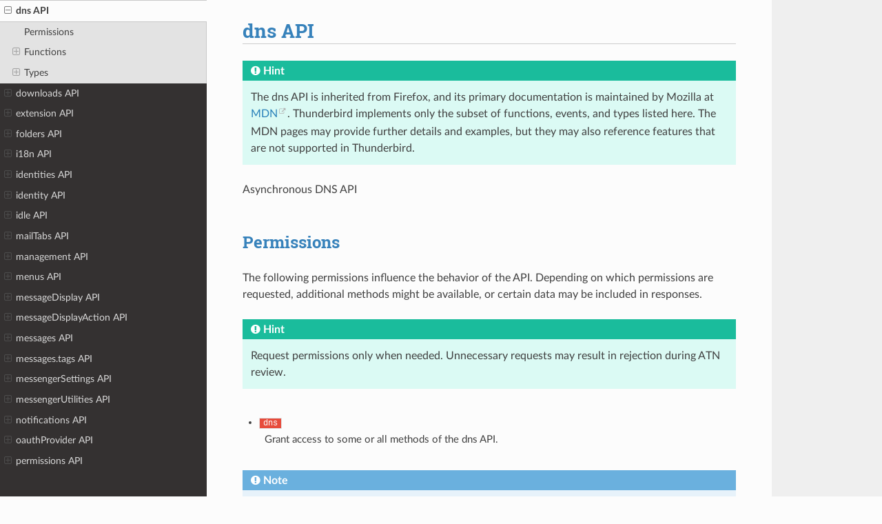

--- FILE ---
content_type: text/html; charset=utf-8
request_url: https://webextension-api.thunderbird.net/en/beta-mv3/dns.html
body_size: 16746
content:
<!DOCTYPE html>
<html class="writer-html5" lang="en" >
<head>
  <meta charset="utf-8" /><meta name="generator" content="Docutils 0.18.1: http://docutils.sourceforge.net/" />

  <meta name="viewport" content="width=device-width, initial-scale=1.0" />
  <title>dns API &mdash; WebExtension API Documentation for Thunderbird 148.0b1&lt;br&gt;&lt;br&gt;Manifest V3  documentation</title>
      <link rel="stylesheet" href="_static/pygments.css" type="text/css" />
      <link rel="stylesheet" href="_static/css/theme.css" type="text/css" />
      <link rel="stylesheet" href="_static/theme_overrides.css" type="text/css" />
  <!--[if lt IE 9]>
    <script src="_static/js/html5shiv.min.js"></script>
  <![endif]-->
  
        <script data-url_root="./" id="documentation_options" src="_static/documentation_options.js"></script>
        <script src="_static/jquery.js"></script>
        <script src="_static/underscore.js"></script>
        <script src="_static/_sphinx_javascript_frameworks_compat.js"></script>
        <script src="_static/doctools.js"></script>
        <script src="_static/sphinx_highlight.js"></script>
        <script src="_static/custom.js"></script>
    <script src="_static/js/theme.js"></script>
    <link rel="index" title="Index" href="genindex.html" />
    <link rel="search" title="Search" href="search.html" />
    <link rel="next" title="downloads API" href="downloads.html" />
    <link rel="prev" title="declarativeNetRequest API" href="declarativeNetRequest.html" /> 
<script async type="text/javascript" src="/_/static/javascript/readthedocs-addons.js"></script><meta name="readthedocs-project-slug" content="thunderbird-thunderbird-webextension-apis" /><meta name="readthedocs-version-slug" content="beta-mv3" /><meta name="readthedocs-resolver-filename" content="/dns.html" /><meta name="readthedocs-http-status" content="200" /></head>

<body class="wy-body-for-nav"> 
  <div class="wy-grid-for-nav">
    <nav data-toggle="wy-nav-shift" class="wy-nav-side">
      <div class="wy-side-scroll">
        <div class="wy-side-nav-search" >

          
          
          <a href="index.html" class="icon icon-home">
            WebExtension API Documentation for Thunderbird 148.0b1<br><br>Manifest V3
          </a>
<div role="search">
  <form id="rtd-search-form" class="wy-form" action="search.html" method="get">
    <input type="text" name="q" placeholder="Search docs" aria-label="Search docs" />
    <input type="hidden" name="check_keywords" value="yes" />
    <input type="hidden" name="area" value="default" />
  </form>
</div>
        </div><div class="wy-menu wy-menu-vertical" data-spy="affix" role="navigation" aria-label="Navigation menu">
              <p class="caption" role="heading"><span class="caption-text">Introduction</span></p>
<ul>
<li class="toctree-l1"><a class="reference internal" href="intro.html">Getting started</a><ul>
<li class="toctree-l2"><a class="reference internal" href="intro.html#guides-overview">Guides Overview</a></li>
<li class="toctree-l2"><a class="reference internal" href="intro.html#where-to-get-help-and-more-information">Where to get help and more information</a></li>
</ul>
</li>
</ul>
<p class="caption" role="heading"><span class="caption-text">WebExtension API reference</span></p>
<ul class="current">
<li class="toctree-l1"><a class="reference internal" href="accounts.html">accounts API</a><ul>
<li class="toctree-l2"><a class="reference internal" href="accounts.html#permissions">Permissions</a></li>
<li class="toctree-l2"><a class="reference internal" href="accounts.html#functions">Functions</a><ul>
<li class="toctree-l3"><a class="reference internal" href="accounts.html#get-accountid-includesubfolders">get(accountId, [includeSubFolders])</a></li>
<li class="toctree-l3"><a class="reference internal" href="accounts.html#getdefault-includesubfolders">getDefault([includeSubFolders])</a></li>
<li class="toctree-l3"><a class="reference internal" href="accounts.html#list-includesubfolders">list([includeSubFolders])</a></li>
</ul>
</li>
<li class="toctree-l2"><a class="reference internal" href="accounts.html#events">Events</a><ul>
<li class="toctree-l3"><a class="reference internal" href="accounts.html#oncreated">onCreated</a></li>
<li class="toctree-l3"><a class="reference internal" href="accounts.html#ondeleted">onDeleted</a></li>
<li class="toctree-l3"><a class="reference internal" href="accounts.html#onupdated">onUpdated</a></li>
</ul>
</li>
<li class="toctree-l2"><a class="reference internal" href="accounts.html#types">Types</a><ul>
<li class="toctree-l3"><a class="reference internal" href="accounts.html#extensionmailaccounttype">ExtensionMailAccountType</a></li>
<li class="toctree-l3"><a class="reference internal" href="accounts.html#mailaccount">MailAccount</a></li>
<li class="toctree-l3"><a class="reference internal" href="accounts.html#mailaccountid">MailAccountId</a></li>
<li class="toctree-l3"><a class="reference internal" href="accounts.html#nativemailaccounttype">NativeMailAccountType</a></li>
</ul>
</li>
</ul>
</li>
<li class="toctree-l1"><a class="reference internal" href="action.html">action API</a><ul>
<li class="toctree-l2"><a class="reference internal" href="action.html#manifest-file-properties">Manifest file properties</a></li>
<li class="toctree-l2"><a class="reference internal" href="action.html#permissions">Permissions</a></li>
<li class="toctree-l2"><a class="reference internal" href="action.html#functions">Functions</a><ul>
<li class="toctree-l3"><a class="reference internal" href="action.html#disable-tabid">disable([tabId])</a></li>
<li class="toctree-l3"><a class="reference internal" href="action.html#enable-tabid">enable([tabId])</a></li>
<li class="toctree-l3"><a class="reference internal" href="action.html#getbadgebackgroundcolor-details">getBadgeBackgroundColor(details)</a></li>
<li class="toctree-l3"><a class="reference internal" href="action.html#getbadgetext-details">getBadgeText(details)</a></li>
<li class="toctree-l3"><a class="reference internal" href="action.html#getbadgetextcolor-details">getBadgeTextColor(details)</a></li>
<li class="toctree-l3"><a class="reference internal" href="action.html#getlabel-details">getLabel(details)</a></li>
<li class="toctree-l3"><a class="reference internal" href="action.html#getpopup-details">getPopup(details)</a></li>
<li class="toctree-l3"><a class="reference internal" href="action.html#gettitle-details">getTitle(details)</a></li>
<li class="toctree-l3"><a class="reference internal" href="action.html#isenabled-details">isEnabled(details)</a></li>
<li class="toctree-l3"><a class="reference internal" href="action.html#openpopup-options">openPopup([options])</a></li>
<li class="toctree-l3"><a class="reference internal" href="action.html#setbadgebackgroundcolor-details">setBadgeBackgroundColor(details)</a></li>
<li class="toctree-l3"><a class="reference internal" href="action.html#setbadgetext-details">setBadgeText(details)</a></li>
<li class="toctree-l3"><a class="reference internal" href="action.html#setbadgetextcolor-details">setBadgeTextColor(details)</a></li>
<li class="toctree-l3"><a class="reference internal" href="action.html#seticon-details">setIcon(details)</a></li>
<li class="toctree-l3"><a class="reference internal" href="action.html#setlabel-details">setLabel(details)</a></li>
<li class="toctree-l3"><a class="reference internal" href="action.html#setpopup-details">setPopup(details)</a></li>
<li class="toctree-l3"><a class="reference internal" href="action.html#settitle-details">setTitle(details)</a></li>
</ul>
</li>
<li class="toctree-l2"><a class="reference internal" href="action.html#events">Events</a><ul>
<li class="toctree-l3"><a class="reference internal" href="action.html#onclicked">onClicked</a></li>
</ul>
</li>
<li class="toctree-l2"><a class="reference internal" href="action.html#types">Types</a><ul>
<li class="toctree-l3"><a class="reference internal" href="action.html#colorarray">ColorArray</a></li>
<li class="toctree-l3"><a class="reference internal" href="action.html#extensionfileurl">ExtensionFileUrl</a></li>
<li class="toctree-l3"><a class="reference internal" href="action.html#extensionurl">ExtensionURL</a></li>
<li class="toctree-l3"><a class="reference internal" href="action.html#iconpath">IconPath</a></li>
<li class="toctree-l3"><a class="reference internal" href="action.html#imagedatadictionary">ImageDataDictionary</a></li>
<li class="toctree-l3"><a class="reference internal" href="action.html#imagedatatype">ImageDataType</a></li>
<li class="toctree-l3"><a class="reference internal" href="action.html#onclickdata">OnClickData</a></li>
<li class="toctree-l3"><a class="reference internal" href="action.html#themeicons">ThemeIcons</a></li>
</ul>
</li>
</ul>
</li>
<li class="toctree-l1"><a class="reference internal" href="addressBooks.html">addressBooks API</a><ul>
<li class="toctree-l2"><a class="reference internal" href="addressBooks.html#permissions">Permissions</a></li>
<li class="toctree-l2"><a class="reference internal" href="addressBooks.html#functions">Functions</a><ul>
<li class="toctree-l3"><a class="reference internal" href="addressBooks.html#closeui">closeUI()</a></li>
<li class="toctree-l3"><a class="reference internal" href="addressBooks.html#create-properties">create(properties)</a></li>
<li class="toctree-l3"><a class="reference internal" href="addressBooks.html#delete-id">delete(id)</a></li>
<li class="toctree-l3"><a class="reference internal" href="addressBooks.html#get-id-complete">get(id, [complete])</a></li>
<li class="toctree-l3"><a class="reference internal" href="addressBooks.html#list-complete">list([complete])</a></li>
<li class="toctree-l3"><a class="reference internal" href="addressBooks.html#openui">openUI()</a></li>
<li class="toctree-l3"><a class="reference internal" href="addressBooks.html#update-id-properties">update(id, properties)</a></li>
</ul>
</li>
<li class="toctree-l2"><a class="reference internal" href="addressBooks.html#events">Events</a><ul>
<li class="toctree-l3"><a class="reference internal" href="addressBooks.html#oncreated">onCreated</a></li>
<li class="toctree-l3"><a class="reference internal" href="addressBooks.html#ondeleted">onDeleted</a></li>
<li class="toctree-l3"><a class="reference internal" href="addressBooks.html#onupdated">onUpdated</a></li>
</ul>
</li>
<li class="toctree-l2"><a class="reference internal" href="addressBooks.html#types">Types</a><ul>
<li class="toctree-l3"><a class="reference internal" href="addressBooks.html#addressbooknode">AddressBookNode</a></li>
<li class="toctree-l3"><a class="reference internal" href="addressBooks.html#nodetype">NodeType</a></li>
</ul>
</li>
</ul>
</li>
<li class="toctree-l1"><a class="reference internal" href="addressBooks.contacts.html">addressBooks.contacts API</a><ul>
<li class="toctree-l2"><a class="reference internal" href="addressBooks.contacts.html#permissions">Permissions</a></li>
<li class="toctree-l2"><a class="reference internal" href="addressBooks.contacts.html#functions">Functions</a><ul>
<li class="toctree-l3"><a class="reference internal" href="addressBooks.contacts.html#create-parentid-vcard">create(parentId, vCard)</a></li>
<li class="toctree-l3"><a class="reference internal" href="addressBooks.contacts.html#delete-id">delete(id)</a></li>
<li class="toctree-l3"><a class="reference internal" href="addressBooks.contacts.html#get-id">get(id)</a></li>
<li class="toctree-l3"><a class="reference internal" href="addressBooks.contacts.html#getphoto-id">getPhoto(id)</a></li>
<li class="toctree-l3"><a class="reference internal" href="addressBooks.contacts.html#list-parentid">list(parentId)</a></li>
<li class="toctree-l3"><a class="reference internal" href="addressBooks.contacts.html#query-queryinfo">query(queryInfo)</a></li>
<li class="toctree-l3"><a class="reference internal" href="addressBooks.contacts.html#setphoto-id-file">setPhoto(id, file)</a></li>
<li class="toctree-l3"><a class="reference internal" href="addressBooks.contacts.html#update-id-vcard">update(id, vCard)</a></li>
</ul>
</li>
<li class="toctree-l2"><a class="reference internal" href="addressBooks.contacts.html#events">Events</a><ul>
<li class="toctree-l3"><a class="reference internal" href="addressBooks.contacts.html#oncreated">onCreated</a></li>
<li class="toctree-l3"><a class="reference internal" href="addressBooks.contacts.html#ondeleted">onDeleted</a></li>
<li class="toctree-l3"><a class="reference internal" href="addressBooks.contacts.html#onupdated">onUpdated</a></li>
</ul>
</li>
<li class="toctree-l2"><a class="reference internal" href="addressBooks.contacts.html#types">Types</a><ul>
<li class="toctree-l3"><a class="reference internal" href="addressBooks.contacts.html#contactnode">ContactNode</a></li>
<li class="toctree-l3"><a class="reference internal" href="addressBooks.contacts.html#contactproperties">ContactProperties</a></li>
<li class="toctree-l3"><a class="reference internal" href="addressBooks.contacts.html#propertychange">PropertyChange</a></li>
<li class="toctree-l3"><a class="reference internal" href="addressBooks.contacts.html#queryinfo">QueryInfo</a></li>
</ul>
</li>
</ul>
</li>
<li class="toctree-l1"><a class="reference internal" href="addressBooks.mailingLists.html">addressBooks.mailingLists API</a><ul>
<li class="toctree-l2"><a class="reference internal" href="addressBooks.mailingLists.html#permissions">Permissions</a></li>
<li class="toctree-l2"><a class="reference internal" href="addressBooks.mailingLists.html#functions">Functions</a><ul>
<li class="toctree-l3"><a class="reference internal" href="addressBooks.mailingLists.html#addmember-id-contactid">addMember(id, contactId)</a></li>
<li class="toctree-l3"><a class="reference internal" href="addressBooks.mailingLists.html#create-parentid-properties">create(parentId, properties)</a></li>
<li class="toctree-l3"><a class="reference internal" href="addressBooks.mailingLists.html#delete-id">delete(id)</a></li>
<li class="toctree-l3"><a class="reference internal" href="addressBooks.mailingLists.html#get-id">get(id)</a></li>
<li class="toctree-l3"><a class="reference internal" href="addressBooks.mailingLists.html#list-parentid">list(parentId)</a></li>
<li class="toctree-l3"><a class="reference internal" href="addressBooks.mailingLists.html#listmembers-id">listMembers(id)</a></li>
<li class="toctree-l3"><a class="reference internal" href="addressBooks.mailingLists.html#removemember-id-contactid">removeMember(id, contactId)</a></li>
<li class="toctree-l3"><a class="reference internal" href="addressBooks.mailingLists.html#update-id-properties">update(id, properties)</a></li>
</ul>
</li>
<li class="toctree-l2"><a class="reference internal" href="addressBooks.mailingLists.html#events">Events</a><ul>
<li class="toctree-l3"><a class="reference internal" href="addressBooks.mailingLists.html#oncreated">onCreated</a></li>
<li class="toctree-l3"><a class="reference internal" href="addressBooks.mailingLists.html#ondeleted">onDeleted</a></li>
<li class="toctree-l3"><a class="reference internal" href="addressBooks.mailingLists.html#onmemberadded">onMemberAdded</a></li>
<li class="toctree-l3"><a class="reference internal" href="addressBooks.mailingLists.html#onmemberremoved">onMemberRemoved</a></li>
<li class="toctree-l3"><a class="reference internal" href="addressBooks.mailingLists.html#onupdated">onUpdated</a></li>
</ul>
</li>
<li class="toctree-l2"><a class="reference internal" href="addressBooks.mailingLists.html#types">Types</a><ul>
<li class="toctree-l3"><a class="reference internal" href="addressBooks.mailingLists.html#mailinglistnode">MailingListNode</a></li>
</ul>
</li>
</ul>
</li>
<li class="toctree-l1"><a class="reference internal" href="addressBooks.provider.html">addressBooks.provider API</a><ul>
<li class="toctree-l2"><a class="reference internal" href="addressBooks.provider.html#permissions">Permissions</a></li>
<li class="toctree-l2"><a class="reference internal" href="addressBooks.provider.html#events">Events</a><ul>
<li class="toctree-l3"><a class="reference internal" href="addressBooks.provider.html#onsearchrequest">onSearchRequest</a></li>
</ul>
</li>
</ul>
</li>
<li class="toctree-l1"><a class="reference internal" href="alarms.html">alarms API</a><ul>
<li class="toctree-l2"><a class="reference internal" href="alarms.html#permissions">Permissions</a></li>
<li class="toctree-l2"><a class="reference internal" href="alarms.html#functions">Functions</a><ul>
<li class="toctree-l3"><a class="reference internal" href="alarms.html#clear-name">clear([name])</a></li>
<li class="toctree-l3"><a class="reference internal" href="alarms.html#clearall">clearAll()</a></li>
<li class="toctree-l3"><a class="reference internal" href="alarms.html#create-name-alarminfo">create([name], alarmInfo)</a></li>
<li class="toctree-l3"><a class="reference internal" href="alarms.html#get-name">get([name])</a></li>
<li class="toctree-l3"><a class="reference internal" href="alarms.html#getall">getAll()</a></li>
</ul>
</li>
<li class="toctree-l2"><a class="reference internal" href="alarms.html#events">Events</a><ul>
<li class="toctree-l3"><a class="reference internal" href="alarms.html#onalarm">onAlarm</a></li>
</ul>
</li>
<li class="toctree-l2"><a class="reference internal" href="alarms.html#types">Types</a><ul>
<li class="toctree-l3"><a class="reference internal" href="alarms.html#alarm">Alarm</a></li>
</ul>
</li>
</ul>
</li>
<li class="toctree-l1"><a class="reference internal" href="browserSettings.html">browserSettings API</a><ul>
<li class="toctree-l2"><a class="reference internal" href="browserSettings.html#permissions">Permissions</a></li>
<li class="toctree-l2"><a class="reference internal" href="browserSettings.html#types">Types</a><ul>
<li class="toctree-l3"><a class="reference internal" href="browserSettings.html#colormanagementmode">ColorManagementMode</a></li>
<li class="toctree-l3"><a class="reference internal" href="browserSettings.html#contextmenumouseevent">ContextMenuMouseEvent</a></li>
<li class="toctree-l3"><a class="reference internal" href="browserSettings.html#imageanimationbehavior">ImageAnimationBehavior</a></li>
</ul>
</li>
<li class="toctree-l2"><a class="reference internal" href="browserSettings.html#properties">Properties</a><ul>
<li class="toctree-l3"><a class="reference internal" href="browserSettings.html#allowpopupsforuserevents">allowPopupsForUserEvents</a></li>
<li class="toctree-l3"><a class="reference internal" href="browserSettings.html#cacheenabled">cacheEnabled</a></li>
<li class="toctree-l3"><a class="reference internal" href="browserSettings.html#contextmenushowevent">contextMenuShowEvent</a></li>
<li class="toctree-l3"><a class="reference internal" href="browserSettings.html#ftpprotocolenabled">ftpProtocolEnabled</a></li>
<li class="toctree-l3"><a class="reference internal" href="browserSettings.html#id1">imageAnimationBehavior</a></li>
<li class="toctree-l3"><a class="reference internal" href="browserSettings.html#overridecontentcolorscheme">overrideContentColorScheme</a></li>
<li class="toctree-l3"><a class="reference internal" href="browserSettings.html#overridedocumentcolors">overrideDocumentColors</a></li>
<li class="toctree-l3"><a class="reference internal" href="browserSettings.html#usedocumentfonts">useDocumentFonts</a></li>
<li class="toctree-l3"><a class="reference internal" href="browserSettings.html#verticaltabs">verticalTabs</a></li>
<li class="toctree-l3"><a class="reference internal" href="browserSettings.html#webnotificationsdisabled">webNotificationsDisabled</a></li>
<li class="toctree-l3"><a class="reference internal" href="browserSettings.html#zoomfullpage">zoomFullPage</a></li>
</ul>
</li>
</ul>
</li>
<li class="toctree-l1"><a class="reference internal" href="browserSettings.colorManagement.html">browserSettings.colorManagement API</a><ul>
<li class="toctree-l2"><a class="reference internal" href="browserSettings.colorManagement.html#permissions">Permissions</a></li>
<li class="toctree-l2"><a class="reference internal" href="browserSettings.colorManagement.html#properties">Properties</a><ul>
<li class="toctree-l3"><a class="reference internal" href="browserSettings.colorManagement.html#mode">mode</a></li>
<li class="toctree-l3"><a class="reference internal" href="browserSettings.colorManagement.html#usenativesrgb">useNativeSRGB</a></li>
<li class="toctree-l3"><a class="reference internal" href="browserSettings.colorManagement.html#usewebrendercompositor">useWebRenderCompositor</a></li>
</ul>
</li>
</ul>
</li>
<li class="toctree-l1"><a class="reference internal" href="browsingData.html">browsingData API</a><ul>
<li class="toctree-l2"><a class="reference internal" href="browsingData.html#permissions">Permissions</a></li>
<li class="toctree-l2"><a class="reference internal" href="browsingData.html#functions">Functions</a><ul>
<li class="toctree-l3"><a class="reference internal" href="browsingData.html#remove-options-datatoremove">remove(options, dataToRemove)</a></li>
<li class="toctree-l3"><a class="reference internal" href="browsingData.html#removeappcache-options">removeAppcache(options)</a></li>
<li class="toctree-l3"><a class="reference internal" href="browsingData.html#removecache-options">removeCache(options)</a></li>
<li class="toctree-l3"><a class="reference internal" href="browsingData.html#removecookies-options">removeCookies(options)</a></li>
<li class="toctree-l3"><a class="reference internal" href="browsingData.html#removedownloads-options">removeDownloads(options)</a></li>
<li class="toctree-l3"><a class="reference internal" href="browsingData.html#removefilesystems-options">removeFileSystems(options)</a></li>
<li class="toctree-l3"><a class="reference internal" href="browsingData.html#removeformdata-options">removeFormData(options)</a></li>
<li class="toctree-l3"><a class="reference internal" href="browsingData.html#removehistory-options">removeHistory(options)</a></li>
<li class="toctree-l3"><a class="reference internal" href="browsingData.html#removeindexeddb-options">removeIndexedDB(options)</a></li>
<li class="toctree-l3"><a class="reference internal" href="browsingData.html#removelocalstorage-options">removeLocalStorage(options)</a></li>
<li class="toctree-l3"><a class="reference internal" href="browsingData.html#removepasswords-options">removePasswords(options)</a></li>
<li class="toctree-l3"><a class="reference internal" href="browsingData.html#removeplugindata-options">removePluginData(options)</a></li>
<li class="toctree-l3"><a class="reference internal" href="browsingData.html#removewebsql-options">removeWebSQL(options)</a></li>
<li class="toctree-l3"><a class="reference internal" href="browsingData.html#settings">settings()</a></li>
</ul>
</li>
<li class="toctree-l2"><a class="reference internal" href="browsingData.html#types">Types</a><ul>
<li class="toctree-l3"><a class="reference internal" href="browsingData.html#datatypeset">DataTypeSet</a></li>
<li class="toctree-l3"><a class="reference internal" href="browsingData.html#removaloptions">RemovalOptions</a></li>
</ul>
</li>
</ul>
</li>
<li class="toctree-l1"><a class="reference internal" href="chromeSettingsOverrides.html">chromeSettingsOverrides API</a><ul>
<li class="toctree-l2"><a class="reference internal" href="chromeSettingsOverrides.html#manifest-file-properties">Manifest file properties</a></li>
</ul>
</li>
<li class="toctree-l1"><a class="reference internal" href="clipboard.html">clipboard API</a><ul>
<li class="toctree-l2"><a class="reference internal" href="clipboard.html#permissions">Permissions</a></li>
<li class="toctree-l2"><a class="reference internal" href="clipboard.html#functions">Functions</a><ul>
<li class="toctree-l3"><a class="reference internal" href="clipboard.html#setimagedata-imagedata-imagetype">setImageData(imageData, imageType)</a></li>
</ul>
</li>
</ul>
</li>
<li class="toctree-l1"><a class="reference internal" href="cloudFile.html">cloudFile API</a><ul>
<li class="toctree-l2"><a class="reference internal" href="cloudFile.html#manifest-file-properties">Manifest file properties</a></li>
<li class="toctree-l2"><a class="reference internal" href="cloudFile.html#permissions">Permissions</a></li>
<li class="toctree-l2"><a class="reference internal" href="cloudFile.html#functions">Functions</a><ul>
<li class="toctree-l3"><a class="reference internal" href="cloudFile.html#getaccount-accountid">getAccount(accountId)</a></li>
<li class="toctree-l3"><a class="reference internal" href="cloudFile.html#getallaccounts">getAllAccounts()</a></li>
<li class="toctree-l3"><a class="reference internal" href="cloudFile.html#updateaccount-accountid-updateproperties">updateAccount(accountId, updateProperties)</a></li>
</ul>
</li>
<li class="toctree-l2"><a class="reference internal" href="cloudFile.html#events">Events</a><ul>
<li class="toctree-l3"><a class="reference internal" href="cloudFile.html#onaccountadded">onAccountAdded</a></li>
<li class="toctree-l3"><a class="reference internal" href="cloudFile.html#onaccountdeleted">onAccountDeleted</a></li>
<li class="toctree-l3"><a class="reference internal" href="cloudFile.html#onfiledeleted">onFileDeleted</a></li>
<li class="toctree-l3"><a class="reference internal" href="cloudFile.html#onfilerename">onFileRename</a></li>
<li class="toctree-l3"><a class="reference internal" href="cloudFile.html#onfileupload">onFileUpload</a></li>
<li class="toctree-l3"><a class="reference internal" href="cloudFile.html#onfileuploadabort">onFileUploadAbort</a></li>
</ul>
</li>
<li class="toctree-l2"><a class="reference internal" href="cloudFile.html#types">Types</a><ul>
<li class="toctree-l3"><a class="reference internal" href="cloudFile.html#cloudfile">CloudFile</a></li>
<li class="toctree-l3"><a class="reference internal" href="cloudFile.html#cloudfileaccount">CloudFileAccount</a></li>
<li class="toctree-l3"><a class="reference internal" href="cloudFile.html#cloudfiletemplateinfo">CloudFileTemplateInfo</a></li>
<li class="toctree-l3"><a class="reference internal" href="cloudFile.html#relatedcloudfile">RelatedCloudFile</a></li>
</ul>
</li>
</ul>
</li>
<li class="toctree-l1"><a class="reference internal" href="commands.html">commands API</a><ul>
<li class="toctree-l2"><a class="reference internal" href="commands.html#manifest-file-properties">Manifest file properties</a></li>
<li class="toctree-l2"><a class="reference internal" href="commands.html#permissions">Permissions</a></li>
<li class="toctree-l2"><a class="reference internal" href="commands.html#functions">Functions</a><ul>
<li class="toctree-l3"><a class="reference internal" href="commands.html#getall">getAll()</a></li>
<li class="toctree-l3"><a class="reference internal" href="commands.html#openshortcutsettings">openShortcutSettings()</a></li>
<li class="toctree-l3"><a class="reference internal" href="commands.html#reset-name">reset(name)</a></li>
<li class="toctree-l3"><a class="reference internal" href="commands.html#update-detail">update(detail)</a></li>
</ul>
</li>
<li class="toctree-l2"><a class="reference internal" href="commands.html#events">Events</a><ul>
<li class="toctree-l3"><a class="reference internal" href="commands.html#onchanged">onChanged</a></li>
<li class="toctree-l3"><a class="reference internal" href="commands.html#oncommand">onCommand</a></li>
</ul>
</li>
<li class="toctree-l2"><a class="reference internal" href="commands.html#types">Types</a><ul>
<li class="toctree-l3"><a class="reference internal" href="commands.html#command">Command</a></li>
<li class="toctree-l3"><a class="reference internal" href="commands.html#commandsshortcut">CommandsShortcut</a></li>
<li class="toctree-l3"><a class="reference internal" href="commands.html#keyname">KeyName</a></li>
</ul>
</li>
</ul>
</li>
<li class="toctree-l1"><a class="reference internal" href="compose.html">compose API</a><ul>
<li class="toctree-l2"><a class="reference internal" href="compose.html#permissions">Permissions</a></li>
<li class="toctree-l2"><a class="reference internal" href="compose.html#functions">Functions</a><ul>
<li class="toctree-l3"><a class="reference internal" href="compose.html#addattachment-tabid-attachment">addAttachment(tabId, attachment)</a></li>
<li class="toctree-l3"><a class="reference internal" href="compose.html#beginforward-messageid-forwardtype-details">beginForward(messageId, [forwardType], [details])</a></li>
<li class="toctree-l3"><a class="reference internal" href="compose.html#beginnew-messageid-details">beginNew([messageId], [details])</a></li>
<li class="toctree-l3"><a class="reference internal" href="compose.html#beginreply-messageid-replytype-details">beginReply(messageId, [replyType], [details])</a></li>
<li class="toctree-l3"><a class="reference internal" href="compose.html#getactivedictionaries-tabid">getActiveDictionaries(tabId)</a></li>
<li class="toctree-l3"><a class="reference internal" href="compose.html#getattachmentfile-id">getAttachmentFile(id)</a></li>
<li class="toctree-l3"><a class="reference internal" href="compose.html#getcomposedetails-tabid">getComposeDetails(tabId)</a></li>
<li class="toctree-l3"><a class="reference internal" href="compose.html#getcomposestate-tabid">getComposeState(tabId)</a></li>
<li class="toctree-l3"><a class="reference internal" href="compose.html#listattachments-tabid">listAttachments(tabId)</a></li>
<li class="toctree-l3"><a class="reference internal" href="compose.html#removeattachment-tabid-attachmentid">removeAttachment(tabId, attachmentId)</a></li>
<li class="toctree-l3"><a class="reference internal" href="compose.html#savemessage-tabid-options">saveMessage(tabId, [options])</a></li>
<li class="toctree-l3"><a class="reference internal" href="compose.html#sendmessage-tabid-options">sendMessage(tabId, [options])</a></li>
<li class="toctree-l3"><a class="reference internal" href="compose.html#setactivedictionaries-tabid-activedictionaries">setActiveDictionaries(tabId, activeDictionaries)</a></li>
<li class="toctree-l3"><a class="reference internal" href="compose.html#setcomposedetails-tabid-details">setComposeDetails(tabId, details)</a></li>
<li class="toctree-l3"><a class="reference internal" href="compose.html#updateattachment-tabid-attachmentid-attachment">updateAttachment(tabId, attachmentId, attachment)</a></li>
</ul>
</li>
<li class="toctree-l2"><a class="reference internal" href="compose.html#events">Events</a><ul>
<li class="toctree-l3"><a class="reference internal" href="compose.html#onactivedictionarieschanged">onActiveDictionariesChanged</a></li>
<li class="toctree-l3"><a class="reference internal" href="compose.html#onaftersave">onAfterSave</a></li>
<li class="toctree-l3"><a class="reference internal" href="compose.html#onaftersend">onAfterSend</a></li>
<li class="toctree-l3"><a class="reference internal" href="compose.html#onattachmentadded">onAttachmentAdded</a></li>
<li class="toctree-l3"><a class="reference internal" href="compose.html#onattachmentremoved">onAttachmentRemoved</a></li>
<li class="toctree-l3"><a class="reference internal" href="compose.html#onbeforesend">onBeforeSend</a></li>
<li class="toctree-l3"><a class="reference internal" href="compose.html#oncomposestatechanged">onComposeStateChanged</a></li>
<li class="toctree-l3"><a class="reference internal" href="compose.html#onidentitychanged">onIdentityChanged</a></li>
</ul>
</li>
<li class="toctree-l2"><a class="reference internal" href="compose.html#types">Types</a><ul>
<li class="toctree-l3"><a class="reference internal" href="compose.html#composeattachment">ComposeAttachment</a></li>
<li class="toctree-l3"><a class="reference internal" href="compose.html#composedetails">ComposeDetails</a></li>
<li class="toctree-l3"><a class="reference internal" href="compose.html#composedictionaries">ComposeDictionaries</a></li>
<li class="toctree-l3"><a class="reference internal" href="compose.html#composerecipient">ComposeRecipient</a></li>
<li class="toctree-l3"><a class="reference internal" href="compose.html#composerecipientlist">ComposeRecipientList</a></li>
<li class="toctree-l3"><a class="reference internal" href="compose.html#composestate">ComposeState</a></li>
<li class="toctree-l3"><a class="reference internal" href="compose.html#customheader">CustomHeader</a></li>
<li class="toctree-l3"><a class="reference internal" href="compose.html#encryptionpropertiesopenpgp">EncryptionPropertiesOpenPGP</a></li>
<li class="toctree-l3"><a class="reference internal" href="compose.html#encryptionpropertiessmime">EncryptionPropertiesSMIME</a></li>
<li class="toctree-l3"><a class="reference internal" href="compose.html#fileattachment">FileAttachment</a></li>
</ul>
</li>
</ul>
</li>
<li class="toctree-l1"><a class="reference internal" href="composeAction.html">composeAction API</a><ul>
<li class="toctree-l2"><a class="reference internal" href="composeAction.html#manifest-file-properties">Manifest file properties</a></li>
<li class="toctree-l2"><a class="reference internal" href="composeAction.html#permissions">Permissions</a></li>
<li class="toctree-l2"><a class="reference internal" href="composeAction.html#functions">Functions</a><ul>
<li class="toctree-l3"><a class="reference internal" href="composeAction.html#disable-tabid">disable([tabId])</a></li>
<li class="toctree-l3"><a class="reference internal" href="composeAction.html#enable-tabid">enable([tabId])</a></li>
<li class="toctree-l3"><a class="reference internal" href="composeAction.html#getbadgebackgroundcolor-details">getBadgeBackgroundColor(details)</a></li>
<li class="toctree-l3"><a class="reference internal" href="composeAction.html#getbadgetext-details">getBadgeText(details)</a></li>
<li class="toctree-l3"><a class="reference internal" href="composeAction.html#getbadgetextcolor-details">getBadgeTextColor(details)</a></li>
<li class="toctree-l3"><a class="reference internal" href="composeAction.html#getlabel-details">getLabel(details)</a></li>
<li class="toctree-l3"><a class="reference internal" href="composeAction.html#getpopup-details">getPopup(details)</a></li>
<li class="toctree-l3"><a class="reference internal" href="composeAction.html#gettitle-details">getTitle(details)</a></li>
<li class="toctree-l3"><a class="reference internal" href="composeAction.html#isenabled-details">isEnabled(details)</a></li>
<li class="toctree-l3"><a class="reference internal" href="composeAction.html#openpopup-options">openPopup([options])</a></li>
<li class="toctree-l3"><a class="reference internal" href="composeAction.html#setbadgebackgroundcolor-details">setBadgeBackgroundColor(details)</a></li>
<li class="toctree-l3"><a class="reference internal" href="composeAction.html#setbadgetext-details">setBadgeText(details)</a></li>
<li class="toctree-l3"><a class="reference internal" href="composeAction.html#setbadgetextcolor-details">setBadgeTextColor(details)</a></li>
<li class="toctree-l3"><a class="reference internal" href="composeAction.html#seticon-details">setIcon(details)</a></li>
<li class="toctree-l3"><a class="reference internal" href="composeAction.html#setlabel-details">setLabel(details)</a></li>
<li class="toctree-l3"><a class="reference internal" href="composeAction.html#setpopup-details">setPopup(details)</a></li>
<li class="toctree-l3"><a class="reference internal" href="composeAction.html#settitle-details">setTitle(details)</a></li>
</ul>
</li>
<li class="toctree-l2"><a class="reference internal" href="composeAction.html#events">Events</a><ul>
<li class="toctree-l3"><a class="reference internal" href="composeAction.html#onclicked">onClicked</a></li>
</ul>
</li>
<li class="toctree-l2"><a class="reference internal" href="composeAction.html#types">Types</a><ul>
<li class="toctree-l3"><a class="reference internal" href="composeAction.html#colorarray">ColorArray</a></li>
<li class="toctree-l3"><a class="reference internal" href="composeAction.html#extensionfileurl">ExtensionFileUrl</a></li>
<li class="toctree-l3"><a class="reference internal" href="composeAction.html#extensionurl">ExtensionURL</a></li>
<li class="toctree-l3"><a class="reference internal" href="composeAction.html#iconpath">IconPath</a></li>
<li class="toctree-l3"><a class="reference internal" href="composeAction.html#imagedatadictionary">ImageDataDictionary</a></li>
<li class="toctree-l3"><a class="reference internal" href="composeAction.html#imagedatatype">ImageDataType</a></li>
<li class="toctree-l3"><a class="reference internal" href="composeAction.html#onclickdata">OnClickData</a></li>
<li class="toctree-l3"><a class="reference internal" href="composeAction.html#themeicons">ThemeIcons</a></li>
</ul>
</li>
</ul>
</li>
<li class="toctree-l1"><a class="reference internal" href="contextualIdentities.html">contextualIdentities API</a><ul>
<li class="toctree-l2"><a class="reference internal" href="contextualIdentities.html#permissions">Permissions</a></li>
<li class="toctree-l2"><a class="reference internal" href="contextualIdentities.html#functions">Functions</a><ul>
<li class="toctree-l3"><a class="reference internal" href="contextualIdentities.html#create-details">create(details)</a></li>
<li class="toctree-l3"><a class="reference internal" href="contextualIdentities.html#get-cookiestoreid">get(cookieStoreId)</a></li>
<li class="toctree-l3"><a class="reference internal" href="contextualIdentities.html#move-cookiestoreids-position">move(cookieStoreIds, position)</a></li>
<li class="toctree-l3"><a class="reference internal" href="contextualIdentities.html#query-details">query(details)</a></li>
<li class="toctree-l3"><a class="reference internal" href="contextualIdentities.html#remove-cookiestoreid">remove(cookieStoreId)</a></li>
<li class="toctree-l3"><a class="reference internal" href="contextualIdentities.html#update-cookiestoreid-details">update(cookieStoreId, details)</a></li>
</ul>
</li>
<li class="toctree-l2"><a class="reference internal" href="contextualIdentities.html#events">Events</a><ul>
<li class="toctree-l3"><a class="reference internal" href="contextualIdentities.html#oncreated">onCreated</a></li>
<li class="toctree-l3"><a class="reference internal" href="contextualIdentities.html#onremoved">onRemoved</a></li>
<li class="toctree-l3"><a class="reference internal" href="contextualIdentities.html#onupdated">onUpdated</a></li>
</ul>
</li>
<li class="toctree-l2"><a class="reference internal" href="contextualIdentities.html#types">Types</a><ul>
<li class="toctree-l3"><a class="reference internal" href="contextualIdentities.html#contextualidentity">ContextualIdentity</a></li>
</ul>
</li>
</ul>
</li>
<li class="toctree-l1"><a class="reference internal" href="cookies.html">cookies API</a><ul>
<li class="toctree-l2"><a class="reference internal" href="cookies.html#permissions">Permissions</a></li>
<li class="toctree-l2"><a class="reference internal" href="cookies.html#functions">Functions</a><ul>
<li class="toctree-l3"><a class="reference internal" href="cookies.html#get-details">get(details)</a></li>
<li class="toctree-l3"><a class="reference internal" href="cookies.html#getall-details">getAll(details)</a></li>
<li class="toctree-l3"><a class="reference internal" href="cookies.html#getallcookiestores">getAllCookieStores()</a></li>
<li class="toctree-l3"><a class="reference internal" href="cookies.html#remove-details">remove(details)</a></li>
<li class="toctree-l3"><a class="reference internal" href="cookies.html#set-details">set(details)</a></li>
</ul>
</li>
<li class="toctree-l2"><a class="reference internal" href="cookies.html#events">Events</a><ul>
<li class="toctree-l3"><a class="reference internal" href="cookies.html#onchanged">onChanged</a></li>
</ul>
</li>
<li class="toctree-l2"><a class="reference internal" href="cookies.html#types">Types</a><ul>
<li class="toctree-l3"><a class="reference internal" href="cookies.html#cookie">Cookie</a></li>
<li class="toctree-l3"><a class="reference internal" href="cookies.html#cookiestore">CookieStore</a></li>
<li class="toctree-l3"><a class="reference internal" href="cookies.html#onchangedcause">OnChangedCause</a></li>
<li class="toctree-l3"><a class="reference internal" href="cookies.html#partitionkey">PartitionKey</a></li>
<li class="toctree-l3"><a class="reference internal" href="cookies.html#samesitestatus">SameSiteStatus</a></li>
</ul>
</li>
</ul>
</li>
<li class="toctree-l1"><a class="reference internal" href="declarativeNetRequest.html">declarativeNetRequest API</a><ul>
<li class="toctree-l2"><a class="reference internal" href="declarativeNetRequest.html#manifest-file-properties">Manifest file properties</a></li>
<li class="toctree-l2"><a class="reference internal" href="declarativeNetRequest.html#permissions">Permissions</a></li>
<li class="toctree-l2"><a class="reference internal" href="declarativeNetRequest.html#functions">Functions</a><ul>
<li class="toctree-l3"><a class="reference internal" href="declarativeNetRequest.html#getavailablestaticrulecount">getAvailableStaticRuleCount()</a></li>
<li class="toctree-l3"><a class="reference internal" href="declarativeNetRequest.html#getdisabledruleids-options">getDisabledRuleIds(options)</a></li>
<li class="toctree-l3"><a class="reference internal" href="declarativeNetRequest.html#getdynamicrules-filter">getDynamicRules([filter])</a></li>
<li class="toctree-l3"><a class="reference internal" href="declarativeNetRequest.html#getenabledrulesets">getEnabledRulesets()</a></li>
<li class="toctree-l3"><a class="reference internal" href="declarativeNetRequest.html#getsessionrules-filter">getSessionRules([filter])</a></li>
<li class="toctree-l3"><a class="reference internal" href="declarativeNetRequest.html#isregexsupported-regexoptions">isRegexSupported(regexOptions)</a></li>
<li class="toctree-l3"><a class="reference internal" href="declarativeNetRequest.html#testmatchoutcome-request-options">testMatchOutcome(request, [options])</a></li>
<li class="toctree-l3"><a class="reference internal" href="declarativeNetRequest.html#updatedynamicrules-options">updateDynamicRules(options)</a></li>
<li class="toctree-l3"><a class="reference internal" href="declarativeNetRequest.html#updateenabledrulesets-updaterulesetoptions">updateEnabledRulesets(updateRulesetOptions)</a></li>
<li class="toctree-l3"><a class="reference internal" href="declarativeNetRequest.html#updatesessionrules-options">updateSessionRules(options)</a></li>
<li class="toctree-l3"><a class="reference internal" href="declarativeNetRequest.html#updatestaticrules-options">updateStaticRules(options)</a></li>
</ul>
</li>
<li class="toctree-l2"><a class="reference internal" href="declarativeNetRequest.html#types">Types</a><ul>
<li class="toctree-l3"><a class="reference internal" href="declarativeNetRequest.html#getrulesfilter">GetRulesFilter</a></li>
<li class="toctree-l3"><a class="reference internal" href="declarativeNetRequest.html#matchedrule">MatchedRule</a></li>
<li class="toctree-l3"><a class="reference internal" href="declarativeNetRequest.html#resourcetype">ResourceType</a></li>
<li class="toctree-l3"><a class="reference internal" href="declarativeNetRequest.html#rule">Rule</a></li>
<li class="toctree-l3"><a class="reference internal" href="declarativeNetRequest.html#unsupportedregexreason">UnsupportedRegexReason</a></li>
<li class="toctree-l3"><a class="reference internal" href="declarativeNetRequest.html#urltransform">URLTransform</a></li>
</ul>
</li>
<li class="toctree-l2"><a class="reference internal" href="declarativeNetRequest.html#properties">Properties</a><ul>
<li class="toctree-l3"><a class="reference internal" href="declarativeNetRequest.html#dynamic-ruleset-id">DYNAMIC_RULESET_ID</a></li>
<li class="toctree-l3"><a class="reference internal" href="declarativeNetRequest.html#guaranteed-minimum-static-rules">GUARANTEED_MINIMUM_STATIC_RULES</a></li>
<li class="toctree-l3"><a class="reference internal" href="declarativeNetRequest.html#max-number-of-disabled-static-rules">MAX_NUMBER_OF_DISABLED_STATIC_RULES</a></li>
<li class="toctree-l3"><a class="reference internal" href="declarativeNetRequest.html#max-number-of-dynamic-and-session-rules">MAX_NUMBER_OF_DYNAMIC_AND_SESSION_RULES</a></li>
<li class="toctree-l3"><a class="reference internal" href="declarativeNetRequest.html#max-number-of-dynamic-rules">MAX_NUMBER_OF_DYNAMIC_RULES</a></li>
<li class="toctree-l3"><a class="reference internal" href="declarativeNetRequest.html#max-number-of-enabled-static-rulesets">MAX_NUMBER_OF_ENABLED_STATIC_RULESETS</a></li>
<li class="toctree-l3"><a class="reference internal" href="declarativeNetRequest.html#max-number-of-regex-rules">MAX_NUMBER_OF_REGEX_RULES</a></li>
<li class="toctree-l3"><a class="reference internal" href="declarativeNetRequest.html#max-number-of-session-rules">MAX_NUMBER_OF_SESSION_RULES</a></li>
<li class="toctree-l3"><a class="reference internal" href="declarativeNetRequest.html#max-number-of-static-rulesets">MAX_NUMBER_OF_STATIC_RULESETS</a></li>
<li class="toctree-l3"><a class="reference internal" href="declarativeNetRequest.html#session-ruleset-id">SESSION_RULESET_ID</a></li>
</ul>
</li>
</ul>
</li>
<li class="toctree-l1 current"><a class="current reference internal" href="#">dns API</a><ul>
<li class="toctree-l2"><a class="reference internal" href="#permissions">Permissions</a></li>
<li class="toctree-l2"><a class="reference internal" href="#functions">Functions</a><ul>
<li class="toctree-l3"><a class="reference internal" href="#resolve-hostname-flags">resolve(hostname, [flags])</a></li>
</ul>
</li>
<li class="toctree-l2"><a class="reference internal" href="#types">Types</a><ul>
<li class="toctree-l3"><a class="reference internal" href="#dnsrecord">DNSRecord</a></li>
<li class="toctree-l3"><a class="reference internal" href="#resolveflags">ResolveFlags</a></li>
</ul>
</li>
</ul>
</li>
<li class="toctree-l1"><a class="reference internal" href="downloads.html">downloads API</a><ul>
<li class="toctree-l2"><a class="reference internal" href="downloads.html#permissions">Permissions</a></li>
<li class="toctree-l2"><a class="reference internal" href="downloads.html#functions">Functions</a><ul>
<li class="toctree-l3"><a class="reference internal" href="downloads.html#cancel-downloadid">cancel(downloadId)</a></li>
<li class="toctree-l3"><a class="reference internal" href="downloads.html#download-options">download(options)</a></li>
<li class="toctree-l3"><a class="reference internal" href="downloads.html#drag-downloadid">drag(downloadId)</a></li>
<li class="toctree-l3"><a class="reference internal" href="downloads.html#erase-query">erase(query)</a></li>
<li class="toctree-l3"><a class="reference internal" href="downloads.html#getfileicon-downloadid-options">getFileIcon(downloadId, [options])</a></li>
<li class="toctree-l3"><a class="reference internal" href="downloads.html#open-downloadid">open(downloadId)</a></li>
<li class="toctree-l3"><a class="reference internal" href="downloads.html#pause-downloadid">pause(downloadId)</a></li>
<li class="toctree-l3"><a class="reference internal" href="downloads.html#removefile-downloadid">removeFile(downloadId)</a></li>
<li class="toctree-l3"><a class="reference internal" href="downloads.html#resume-downloadid">resume(downloadId)</a></li>
<li class="toctree-l3"><a class="reference internal" href="downloads.html#search-query">search(query)</a></li>
<li class="toctree-l3"><a class="reference internal" href="downloads.html#show-downloadid">show(downloadId)</a></li>
<li class="toctree-l3"><a class="reference internal" href="downloads.html#showdefaultfolder">showDefaultFolder()</a></li>
</ul>
</li>
<li class="toctree-l2"><a class="reference internal" href="downloads.html#events">Events</a><ul>
<li class="toctree-l3"><a class="reference internal" href="downloads.html#onchanged">onChanged</a></li>
<li class="toctree-l3"><a class="reference internal" href="downloads.html#oncreated">onCreated</a></li>
<li class="toctree-l3"><a class="reference internal" href="downloads.html#onerased">onErased</a></li>
</ul>
</li>
<li class="toctree-l2"><a class="reference internal" href="downloads.html#types">Types</a><ul>
<li class="toctree-l3"><a class="reference internal" href="downloads.html#booleandelta">BooleanDelta</a></li>
<li class="toctree-l3"><a class="reference internal" href="downloads.html#dangertype">DangerType</a></li>
<li class="toctree-l3"><a class="reference internal" href="downloads.html#doubledelta">DoubleDelta</a></li>
<li class="toctree-l3"><a class="reference internal" href="downloads.html#downloaditem">DownloadItem</a></li>
<li class="toctree-l3"><a class="reference internal" href="downloads.html#downloadquery">DownloadQuery</a></li>
<li class="toctree-l3"><a class="reference internal" href="downloads.html#downloadtime">DownloadTime</a></li>
<li class="toctree-l3"><a class="reference internal" href="downloads.html#filenameconflictaction">FilenameConflictAction</a></li>
<li class="toctree-l3"><a class="reference internal" href="downloads.html#interruptreason">InterruptReason</a></li>
<li class="toctree-l3"><a class="reference internal" href="downloads.html#state">State</a></li>
<li class="toctree-l3"><a class="reference internal" href="downloads.html#stringdelta">StringDelta</a></li>
</ul>
</li>
</ul>
</li>
<li class="toctree-l1"><a class="reference internal" href="extension.html">extension API</a><ul>
<li class="toctree-l2"><a class="reference internal" href="extension.html#functions">Functions</a><ul>
<li class="toctree-l3"><a class="reference internal" href="extension.html#getbackgroundpage">getBackgroundPage()</a></li>
<li class="toctree-l3"><a class="reference internal" href="extension.html#getviews-fetchproperties">getViews([fetchProperties])</a></li>
<li class="toctree-l3"><a class="reference internal" href="extension.html#isallowedfileschemeaccess">isAllowedFileSchemeAccess()</a></li>
<li class="toctree-l3"><a class="reference internal" href="extension.html#isallowedincognitoaccess">isAllowedIncognitoAccess()</a></li>
</ul>
</li>
<li class="toctree-l2"><a class="reference internal" href="extension.html#types">Types</a><ul>
<li class="toctree-l3"><a class="reference internal" href="extension.html#viewtype">ViewType</a></li>
</ul>
</li>
<li class="toctree-l2"><a class="reference internal" href="extension.html#properties">Properties</a><ul>
<li class="toctree-l3"><a class="reference internal" href="extension.html#inincognitocontext">inIncognitoContext</a></li>
</ul>
</li>
</ul>
</li>
<li class="toctree-l1"><a class="reference internal" href="folders.html">folders API</a><ul>
<li class="toctree-l2"><a class="reference internal" href="folders.html#permissions">Permissions</a></li>
<li class="toctree-l2"><a class="reference internal" href="folders.html#functions">Functions</a><ul>
<li class="toctree-l3"><a class="reference internal" href="folders.html#copy-sourcefolderid-destinationfolderid">copy(sourceFolderId, destinationFolderId)</a></li>
<li class="toctree-l3"><a class="reference internal" href="folders.html#create-folderid-childname">create(folderId, childName)</a></li>
<li class="toctree-l3"><a class="reference internal" href="folders.html#delete-folderid">delete(folderId)</a></li>
<li class="toctree-l3"><a class="reference internal" href="folders.html#get-folderid-includesubfolders">get(folderId, [includeSubFolders])</a></li>
<li class="toctree-l3"><a class="reference internal" href="folders.html#getfoldercapabilities-folderid">getFolderCapabilities(folderId)</a></li>
<li class="toctree-l3"><a class="reference internal" href="folders.html#getfolderinfo-folderid">getFolderInfo(folderId)</a></li>
<li class="toctree-l3"><a class="reference internal" href="folders.html#getparentfolders-folderid-includesubfolders">getParentFolders(folderId, [includeSubFolders])</a></li>
<li class="toctree-l3"><a class="reference internal" href="folders.html#getsubfolders-folderid-includesubfolders">getSubFolders(folderId, [includeSubFolders])</a></li>
<li class="toctree-l3"><a class="reference internal" href="folders.html#gettagfolder-key">getTagFolder(key)</a></li>
<li class="toctree-l3"><a class="reference internal" href="folders.html#getunifiedfolder-type-includesubfolders">getUnifiedFolder(type, [includeSubFolders])</a></li>
<li class="toctree-l3"><a class="reference internal" href="folders.html#markasread-folderid">markAsRead(folderId)</a></li>
<li class="toctree-l3"><a class="reference internal" href="folders.html#move-sourcefolderid-destinationfolderid">move(sourceFolderId, destinationFolderId)</a></li>
<li class="toctree-l3"><a class="reference internal" href="folders.html#query-queryinfo">query([queryInfo])</a></li>
<li class="toctree-l3"><a class="reference internal" href="folders.html#rename-folderid-newname">rename(folderId, newName)</a></li>
<li class="toctree-l3"><a class="reference internal" href="folders.html#update-folderid-updateproperties">update(folderId, updateProperties)</a></li>
</ul>
</li>
<li class="toctree-l2"><a class="reference internal" href="folders.html#events">Events</a><ul>
<li class="toctree-l3"><a class="reference internal" href="folders.html#oncopied">onCopied</a></li>
<li class="toctree-l3"><a class="reference internal" href="folders.html#oncreated">onCreated</a></li>
<li class="toctree-l3"><a class="reference internal" href="folders.html#ondeleted">onDeleted</a></li>
<li class="toctree-l3"><a class="reference internal" href="folders.html#onfolderinfochanged">onFolderInfoChanged</a></li>
<li class="toctree-l3"><a class="reference internal" href="folders.html#onmoved">onMoved</a></li>
<li class="toctree-l3"><a class="reference internal" href="folders.html#onrenamed">onRenamed</a></li>
<li class="toctree-l3"><a class="reference internal" href="folders.html#onupdated">onUpdated</a></li>
</ul>
</li>
<li class="toctree-l2"><a class="reference internal" href="folders.html#types">Types</a><ul>
<li class="toctree-l3"><a class="reference internal" href="folders.html#mailfolder">MailFolder</a></li>
<li class="toctree-l3"><a class="reference internal" href="folders.html#mailfoldercapabilities">MailFolderCapabilities</a></li>
<li class="toctree-l3"><a class="reference internal" href="folders.html#mailfolderid">MailFolderId</a></li>
<li class="toctree-l3"><a class="reference internal" href="folders.html#mailfolderinfo">MailFolderInfo</a></li>
<li class="toctree-l3"><a class="reference internal" href="folders.html#mailfolderquota">MailFolderQuota</a></li>
<li class="toctree-l3"><a class="reference internal" href="folders.html#mailfolderspecialuse">MailFolderSpecialUse</a></li>
<li class="toctree-l3"><a class="reference internal" href="folders.html#querydaterange">QueryDateRange</a></li>
<li class="toctree-l3"><a class="reference internal" href="folders.html#queryrange">QueryRange</a></li>
<li class="toctree-l3"><a class="reference internal" href="folders.html#regularexpression">RegularExpression</a></li>
</ul>
</li>
<li class="toctree-l2"><a class="reference internal" href="folders.html#properties">Properties</a><ul>
<li class="toctree-l3"><a class="reference internal" href="folders.html#default-most-recent-limit">DEFAULT_MOST_RECENT_LIMIT</a></li>
</ul>
</li>
</ul>
</li>
<li class="toctree-l1"><a class="reference internal" href="i18n.html">i18n API</a><ul>
<li class="toctree-l2"><a class="reference internal" href="i18n.html#manifest-file-properties">Manifest file properties</a></li>
<li class="toctree-l2"><a class="reference internal" href="i18n.html#functions">Functions</a><ul>
<li class="toctree-l3"><a class="reference internal" href="i18n.html#detectlanguage-text">detectLanguage(text)</a></li>
<li class="toctree-l3"><a class="reference internal" href="i18n.html#getacceptlanguages">getAcceptLanguages()</a></li>
<li class="toctree-l3"><a class="reference internal" href="i18n.html#getmessage-messagename-substitutions">getMessage(messageName, [substitutions])</a></li>
<li class="toctree-l3"><a class="reference internal" href="i18n.html#getpreferredsystemlanguages">getPreferredSystemLanguages()</a></li>
<li class="toctree-l3"><a class="reference internal" href="i18n.html#getuilanguage">getUILanguage()</a></li>
</ul>
</li>
<li class="toctree-l2"><a class="reference internal" href="i18n.html#types">Types</a><ul>
<li class="toctree-l3"><a class="reference internal" href="i18n.html#languagecode">LanguageCode</a></li>
</ul>
</li>
</ul>
</li>
<li class="toctree-l1"><a class="reference internal" href="identities.html">identities API</a><ul>
<li class="toctree-l2"><a class="reference internal" href="identities.html#permissions">Permissions</a></li>
<li class="toctree-l2"><a class="reference internal" href="identities.html#functions">Functions</a><ul>
<li class="toctree-l3"><a class="reference internal" href="identities.html#create-accountid-details">create(accountId, details)</a></li>
<li class="toctree-l3"><a class="reference internal" href="identities.html#delete-identityid">delete(identityId)</a></li>
<li class="toctree-l3"><a class="reference internal" href="identities.html#get-identityid">get(identityId)</a></li>
<li class="toctree-l3"><a class="reference internal" href="identities.html#getdefault-accountid">getDefault(accountId)</a></li>
<li class="toctree-l3"><a class="reference internal" href="identities.html#list-accountid">list([accountId])</a></li>
<li class="toctree-l3"><a class="reference internal" href="identities.html#setdefault-accountid-identityid">setDefault(accountId, identityId)</a></li>
<li class="toctree-l3"><a class="reference internal" href="identities.html#update-identityid-details">update(identityId, details)</a></li>
</ul>
</li>
<li class="toctree-l2"><a class="reference internal" href="identities.html#events">Events</a><ul>
<li class="toctree-l3"><a class="reference internal" href="identities.html#oncreated">onCreated</a></li>
<li class="toctree-l3"><a class="reference internal" href="identities.html#ondeleted">onDeleted</a></li>
<li class="toctree-l3"><a class="reference internal" href="identities.html#onupdated">onUpdated</a></li>
</ul>
</li>
<li class="toctree-l2"><a class="reference internal" href="identities.html#types">Types</a><ul>
<li class="toctree-l3"><a class="reference internal" href="identities.html#encryptioncapabilities">EncryptionCapabilities</a></li>
<li class="toctree-l3"><a class="reference internal" href="identities.html#mailidentity">MailIdentity</a></li>
</ul>
</li>
</ul>
</li>
<li class="toctree-l1"><a class="reference internal" href="identity.html">identity API</a><ul>
<li class="toctree-l2"><a class="reference internal" href="identity.html#permissions">Permissions</a></li>
<li class="toctree-l2"><a class="reference internal" href="identity.html#functions">Functions</a><ul>
<li class="toctree-l3"><a class="reference internal" href="identity.html#getaccounts">getAccounts()</a></li>
<li class="toctree-l3"><a class="reference internal" href="identity.html#getauthtoken-details">getAuthToken([details])</a></li>
<li class="toctree-l3"><a class="reference internal" href="identity.html#getprofileuserinfo">getProfileUserInfo()</a></li>
<li class="toctree-l3"><a class="reference internal" href="identity.html#getredirecturl-path">getRedirectURL([path])</a></li>
<li class="toctree-l3"><a class="reference internal" href="identity.html#launchwebauthflow-details">launchWebAuthFlow(details)</a></li>
<li class="toctree-l3"><a class="reference internal" href="identity.html#removecachedauthtoken-details">removeCachedAuthToken(details)</a></li>
</ul>
</li>
<li class="toctree-l2"><a class="reference internal" href="identity.html#events">Events</a><ul>
<li class="toctree-l3"><a class="reference internal" href="identity.html#onsigninchanged">onSignInChanged</a></li>
</ul>
</li>
<li class="toctree-l2"><a class="reference internal" href="identity.html#types">Types</a><ul>
<li class="toctree-l3"><a class="reference internal" href="identity.html#accountinfo">AccountInfo</a></li>
<li class="toctree-l3"><a class="reference internal" href="identity.html#httpurl">HttpURL</a></li>
</ul>
</li>
</ul>
</li>
<li class="toctree-l1"><a class="reference internal" href="idle.html">idle API</a><ul>
<li class="toctree-l2"><a class="reference internal" href="idle.html#permissions">Permissions</a></li>
<li class="toctree-l2"><a class="reference internal" href="idle.html#functions">Functions</a><ul>
<li class="toctree-l3"><a class="reference internal" href="idle.html#querystate-detectionintervalinseconds">queryState(detectionIntervalInSeconds)</a></li>
<li class="toctree-l3"><a class="reference internal" href="idle.html#setdetectioninterval-intervalinseconds">setDetectionInterval(intervalInSeconds)</a></li>
</ul>
</li>
<li class="toctree-l2"><a class="reference internal" href="idle.html#events">Events</a><ul>
<li class="toctree-l3"><a class="reference internal" href="idle.html#onstatechanged">onStateChanged</a></li>
</ul>
</li>
<li class="toctree-l2"><a class="reference internal" href="idle.html#types">Types</a><ul>
<li class="toctree-l3"><a class="reference internal" href="idle.html#idle-idle-state">IdleState</a></li>
</ul>
</li>
</ul>
</li>
<li class="toctree-l1"><a class="reference internal" href="mailTabs.html">mailTabs API</a><ul>
<li class="toctree-l2"><a class="reference internal" href="mailTabs.html#permissions">Permissions</a></li>
<li class="toctree-l2"><a class="reference internal" href="mailTabs.html#functions">Functions</a><ul>
<li class="toctree-l3"><a class="reference internal" href="mailTabs.html#create-createproperties">create([createProperties])</a></li>
<li class="toctree-l3"><a class="reference internal" href="mailTabs.html#get-tabid">get(tabId)</a></li>
<li class="toctree-l3"><a class="reference internal" href="mailTabs.html#getlistedmessages-tabid-options">getListedMessages([tabId], [options])</a></li>
<li class="toctree-l3"><a class="reference internal" href="mailTabs.html#getselectedfolders-tabid">getSelectedFolders([tabId])</a></li>
<li class="toctree-l3"><a class="reference internal" href="mailTabs.html#getselectedmessages-tabid">getSelectedMessages([tabId])</a></li>
<li class="toctree-l3"><a class="reference internal" href="mailTabs.html#query-queryinfo">query([queryInfo])</a></li>
<li class="toctree-l3"><a class="reference internal" href="mailTabs.html#setquickfilter-tabid-properties">setQuickFilter([tabId], properties)</a></li>
<li class="toctree-l3"><a class="reference internal" href="mailTabs.html#setselectedmessages-tabid-messageids">setSelectedMessages([tabId], messageIds)</a></li>
<li class="toctree-l3"><a class="reference internal" href="mailTabs.html#update-tabid-updateproperties">update([tabId], updateProperties)</a></li>
</ul>
</li>
<li class="toctree-l2"><a class="reference internal" href="mailTabs.html#events">Events</a><ul>
<li class="toctree-l3"><a class="reference internal" href="mailTabs.html#ondisplayedfolderchanged">onDisplayedFolderChanged</a></li>
<li class="toctree-l3"><a class="reference internal" href="mailTabs.html#onselectedmessageschanged">onSelectedMessagesChanged</a></li>
</ul>
</li>
<li class="toctree-l2"><a class="reference internal" href="mailTabs.html#types">Types</a><ul>
<li class="toctree-l3"><a class="reference internal" href="mailTabs.html#foldermode">FolderMode</a></li>
<li class="toctree-l3"><a class="reference internal" href="mailTabs.html#mailtab">MailTab</a></li>
<li class="toctree-l3"><a class="reference internal" href="mailTabs.html#mailtabproperties">MailTabProperties</a></li>
<li class="toctree-l3"><a class="reference internal" href="mailTabs.html#quickfiltertextdetail">QuickFilterTextDetail</a></li>
</ul>
</li>
</ul>
</li>
<li class="toctree-l1"><a class="reference internal" href="management.html">management API</a><ul>
<li class="toctree-l2"><a class="reference internal" href="management.html#permissions">Permissions</a></li>
<li class="toctree-l2"><a class="reference internal" href="management.html#functions">Functions</a><ul>
<li class="toctree-l3"><a class="reference internal" href="management.html#get-id">get(id)</a></li>
<li class="toctree-l3"><a class="reference internal" href="management.html#getall">getAll()</a></li>
<li class="toctree-l3"><a class="reference internal" href="management.html#getself">getSelf()</a></li>
<li class="toctree-l3"><a class="reference internal" href="management.html#install-options">install(options)</a></li>
<li class="toctree-l3"><a class="reference internal" href="management.html#setenabled-id-enabled">setEnabled(id, enabled)</a></li>
<li class="toctree-l3"><a class="reference internal" href="management.html#uninstallself-options">uninstallSelf([options])</a></li>
</ul>
</li>
<li class="toctree-l2"><a class="reference internal" href="management.html#events">Events</a><ul>
<li class="toctree-l3"><a class="reference internal" href="management.html#ondisabled">onDisabled</a></li>
<li class="toctree-l3"><a class="reference internal" href="management.html#onenabled">onEnabled</a></li>
<li class="toctree-l3"><a class="reference internal" href="management.html#oninstalled">onInstalled</a></li>
<li class="toctree-l3"><a class="reference internal" href="management.html#onuninstalled">onUninstalled</a></li>
</ul>
</li>
<li class="toctree-l2"><a class="reference internal" href="management.html#types">Types</a><ul>
<li class="toctree-l3"><a class="reference internal" href="management.html#extensiondisabledreason">ExtensionDisabledReason</a></li>
<li class="toctree-l3"><a class="reference internal" href="management.html#extensionid">ExtensionID</a></li>
<li class="toctree-l3"><a class="reference internal" href="management.html#extensioninfo">ExtensionInfo</a></li>
<li class="toctree-l3"><a class="reference internal" href="management.html#extensioninstalltype">ExtensionInstallType</a></li>
<li class="toctree-l3"><a class="reference internal" href="management.html#extensiontype">ExtensionType</a></li>
<li class="toctree-l3"><a class="reference internal" href="management.html#httpurl">HttpURL</a></li>
<li class="toctree-l3"><a class="reference internal" href="management.html#iconinfo">IconInfo</a></li>
</ul>
</li>
</ul>
</li>
<li class="toctree-l1"><a class="reference internal" href="menus.html">menus API</a><ul>
<li class="toctree-l2"><a class="reference internal" href="menus.html#permissions">Permissions</a></li>
<li class="toctree-l2"><a class="reference internal" href="menus.html#functions">Functions</a><ul>
<li class="toctree-l3"><a class="reference internal" href="menus.html#create-createproperties-callback">create(createProperties, [callback])</a></li>
<li class="toctree-l3"><a class="reference internal" href="menus.html#gettargetelement-targetelementid">getTargetElement(targetElementId)</a></li>
<li class="toctree-l3"><a class="reference internal" href="menus.html#overridecontext-contextoptions">overrideContext(contextOptions)</a></li>
<li class="toctree-l3"><a class="reference internal" href="menus.html#refresh">refresh()</a></li>
<li class="toctree-l3"><a class="reference internal" href="menus.html#remove-menuitemid">remove(menuItemId)</a></li>
<li class="toctree-l3"><a class="reference internal" href="menus.html#removeall">removeAll()</a></li>
<li class="toctree-l3"><a class="reference internal" href="menus.html#update-id-updateproperties">update(id, updateProperties)</a></li>
</ul>
</li>
<li class="toctree-l2"><a class="reference internal" href="menus.html#events">Events</a><ul>
<li class="toctree-l3"><a class="reference internal" href="menus.html#onclicked">onClicked</a></li>
<li class="toctree-l3"><a class="reference internal" href="menus.html#onhidden">onHidden</a></li>
<li class="toctree-l3"><a class="reference internal" href="menus.html#onshown">onShown</a></li>
</ul>
</li>
<li class="toctree-l2"><a class="reference internal" href="menus.html#types">Types</a><ul>
<li class="toctree-l3"><a class="reference internal" href="menus.html#contexttype">ContextType</a></li>
<li class="toctree-l3"><a class="reference internal" href="menus.html#itemtype">ItemType</a></li>
<li class="toctree-l3"><a class="reference internal" href="menus.html#menuactioncommand">MenuActionCommand</a></li>
<li class="toctree-l3"><a class="reference internal" href="menus.html#menuicondictionary">MenuIconDictionary</a></li>
<li class="toctree-l3"><a class="reference internal" href="menus.html#menuiconpath">MenuIconPath</a></li>
<li class="toctree-l3"><a class="reference internal" href="menus.html#onclickdata">OnClickData</a></li>
<li class="toctree-l3"><a class="reference internal" href="menus.html#onshowdata">OnShowData</a></li>
</ul>
</li>
<li class="toctree-l2"><a class="reference internal" href="menus.html#properties">Properties</a><ul>
<li class="toctree-l3"><a class="reference internal" href="menus.html#action-menu-top-level-limit">ACTION_MENU_TOP_LEVEL_LIMIT</a></li>
</ul>
</li>
</ul>
</li>
<li class="toctree-l1"><a class="reference internal" href="messageDisplay.html">messageDisplay API</a><ul>
<li class="toctree-l2"><a class="reference internal" href="messageDisplay.html#permissions">Permissions</a></li>
<li class="toctree-l2"><a class="reference internal" href="messageDisplay.html#functions">Functions</a><ul>
<li class="toctree-l3"><a class="reference internal" href="messageDisplay.html#getdisplayedmessages-tabid">getDisplayedMessages([tabId])</a></li>
<li class="toctree-l3"><a class="reference internal" href="messageDisplay.html#open-openproperties">open(openProperties)</a></li>
</ul>
</li>
<li class="toctree-l2"><a class="reference internal" href="messageDisplay.html#events">Events</a><ul>
<li class="toctree-l3"><a class="reference internal" href="messageDisplay.html#onmessagesdisplayed">onMessagesDisplayed</a></li>
</ul>
</li>
</ul>
</li>
<li class="toctree-l1"><a class="reference internal" href="messageDisplayAction.html">messageDisplayAction API</a><ul>
<li class="toctree-l2"><a class="reference internal" href="messageDisplayAction.html#manifest-file-properties">Manifest file properties</a></li>
<li class="toctree-l2"><a class="reference internal" href="messageDisplayAction.html#permissions">Permissions</a></li>
<li class="toctree-l2"><a class="reference internal" href="messageDisplayAction.html#functions">Functions</a><ul>
<li class="toctree-l3"><a class="reference internal" href="messageDisplayAction.html#disable-tabid">disable([tabId])</a></li>
<li class="toctree-l3"><a class="reference internal" href="messageDisplayAction.html#enable-tabid">enable([tabId])</a></li>
<li class="toctree-l3"><a class="reference internal" href="messageDisplayAction.html#getbadgebackgroundcolor-details">getBadgeBackgroundColor(details)</a></li>
<li class="toctree-l3"><a class="reference internal" href="messageDisplayAction.html#getbadgetext-details">getBadgeText(details)</a></li>
<li class="toctree-l3"><a class="reference internal" href="messageDisplayAction.html#getbadgetextcolor-details">getBadgeTextColor(details)</a></li>
<li class="toctree-l3"><a class="reference internal" href="messageDisplayAction.html#getlabel-details">getLabel(details)</a></li>
<li class="toctree-l3"><a class="reference internal" href="messageDisplayAction.html#getpopup-details">getPopup(details)</a></li>
<li class="toctree-l3"><a class="reference internal" href="messageDisplayAction.html#gettitle-details">getTitle(details)</a></li>
<li class="toctree-l3"><a class="reference internal" href="messageDisplayAction.html#isenabled-details">isEnabled(details)</a></li>
<li class="toctree-l3"><a class="reference internal" href="messageDisplayAction.html#openpopup-options">openPopup([options])</a></li>
<li class="toctree-l3"><a class="reference internal" href="messageDisplayAction.html#setbadgebackgroundcolor-details">setBadgeBackgroundColor(details)</a></li>
<li class="toctree-l3"><a class="reference internal" href="messageDisplayAction.html#setbadgetext-details">setBadgeText(details)</a></li>
<li class="toctree-l3"><a class="reference internal" href="messageDisplayAction.html#setbadgetextcolor-details">setBadgeTextColor(details)</a></li>
<li class="toctree-l3"><a class="reference internal" href="messageDisplayAction.html#seticon-details">setIcon(details)</a></li>
<li class="toctree-l3"><a class="reference internal" href="messageDisplayAction.html#setlabel-details">setLabel(details)</a></li>
<li class="toctree-l3"><a class="reference internal" href="messageDisplayAction.html#setpopup-details">setPopup(details)</a></li>
<li class="toctree-l3"><a class="reference internal" href="messageDisplayAction.html#settitle-details">setTitle(details)</a></li>
</ul>
</li>
<li class="toctree-l2"><a class="reference internal" href="messageDisplayAction.html#events">Events</a><ul>
<li class="toctree-l3"><a class="reference internal" href="messageDisplayAction.html#onclicked">onClicked</a></li>
</ul>
</li>
<li class="toctree-l2"><a class="reference internal" href="messageDisplayAction.html#types">Types</a><ul>
<li class="toctree-l3"><a class="reference internal" href="messageDisplayAction.html#colorarray">ColorArray</a></li>
<li class="toctree-l3"><a class="reference internal" href="messageDisplayAction.html#extensionfileurl">ExtensionFileUrl</a></li>
<li class="toctree-l3"><a class="reference internal" href="messageDisplayAction.html#extensionurl">ExtensionURL</a></li>
<li class="toctree-l3"><a class="reference internal" href="messageDisplayAction.html#iconpath">IconPath</a></li>
<li class="toctree-l3"><a class="reference internal" href="messageDisplayAction.html#imagedatadictionary">ImageDataDictionary</a></li>
<li class="toctree-l3"><a class="reference internal" href="messageDisplayAction.html#imagedatatype">ImageDataType</a></li>
<li class="toctree-l3"><a class="reference internal" href="messageDisplayAction.html#onclickdata">OnClickData</a></li>
<li class="toctree-l3"><a class="reference internal" href="messageDisplayAction.html#themeicons">ThemeIcons</a></li>
</ul>
</li>
</ul>
</li>
<li class="toctree-l1"><a class="reference internal" href="messages.html">messages API</a><ul>
<li class="toctree-l2"><a class="reference internal" href="messages.html#permissions">Permissions</a></li>
<li class="toctree-l2"><a class="reference internal" href="messages.html#functions">Functions</a><ul>
<li class="toctree-l3"><a class="reference internal" href="messages.html#abortlist-messagelistid">abortList(messageListId)</a></li>
<li class="toctree-l3"><a class="reference internal" href="messages.html#archive-messageids">archive(messageIds)</a></li>
<li class="toctree-l3"><a class="reference internal" href="messages.html#continuelist-messagelistid">continueList(messageListId)</a></li>
<li class="toctree-l3"><a class="reference internal" href="messages.html#copy-messageids-folderid-options">copy(messageIds, folderId, [options])</a></li>
<li class="toctree-l3"><a class="reference internal" href="messages.html#delete-messageids-options">delete(messageIds, [options])</a></li>
<li class="toctree-l3"><a class="reference internal" href="messages.html#deleteattachments-messageid-partnames">deleteAttachments(messageId, partNames)</a></li>
<li class="toctree-l3"><a class="reference internal" href="messages.html#get-messageid">get(messageId)</a></li>
<li class="toctree-l3"><a class="reference internal" href="messages.html#getattachmentfile-messageid-partname">getAttachmentFile(messageId, partName)</a></li>
<li class="toctree-l3"><a class="reference internal" href="messages.html#getfull-messageid-options">getFull(messageId, [options])</a></li>
<li class="toctree-l3"><a class="reference internal" href="messages.html#getheaders-messageid-options">getHeaders(messageId, [options])</a></li>
<li class="toctree-l3"><a class="reference internal" href="messages.html#getraw-message-options">getRaw(message, [options])</a></li>
<li class="toctree-l3"><a class="reference internal" href="messages.html#import-file-folderid-properties">import(file, folderId, [properties])</a></li>
<li class="toctree-l3"><a class="reference internal" href="messages.html#list-folderid-options">list(folderId, [options])</a></li>
<li class="toctree-l3"><a class="reference internal" href="messages.html#listattachments-messageid">listAttachments(messageId)</a></li>
<li class="toctree-l3"><a class="reference internal" href="messages.html#listinlinetextparts-messageid">listInlineTextParts(messageId)</a></li>
<li class="toctree-l3"><a class="reference internal" href="messages.html#move-messageids-folderid-options">move(messageIds, folderId, [options])</a></li>
<li class="toctree-l3"><a class="reference internal" href="messages.html#openattachment-messageid-partname-tabid">openAttachment(messageId, partName, tabId)</a></li>
<li class="toctree-l3"><a class="reference internal" href="messages.html#query-queryinfo">query([queryInfo])</a></li>
<li class="toctree-l3"><a class="reference internal" href="messages.html#update-messageid-newproperties">update(messageId, newProperties)</a></li>
</ul>
</li>
<li class="toctree-l2"><a class="reference internal" href="messages.html#events">Events</a><ul>
<li class="toctree-l3"><a class="reference internal" href="messages.html#oncopied">onCopied</a></li>
<li class="toctree-l3"><a class="reference internal" href="messages.html#ondeleted">onDeleted</a></li>
<li class="toctree-l3"><a class="reference internal" href="messages.html#onmoved">onMoved</a></li>
<li class="toctree-l3"><a class="reference internal" href="messages.html#onnewmailreceived">onNewMailReceived</a></li>
<li class="toctree-l3"><a class="reference internal" href="messages.html#onupdated">onUpdated</a></li>
</ul>
</li>
<li class="toctree-l2"><a class="reference internal" href="messages.html#types">Types</a><ul>
<li class="toctree-l3"><a class="reference internal" href="messages.html#headersdictionary">HeadersDictionary</a></li>
<li class="toctree-l3"><a class="reference internal" href="messages.html#inlinetextpart">InlineTextPart</a></li>
<li class="toctree-l3"><a class="reference internal" href="messages.html#mailboxheaderstring">MailBoxHeaderString</a></li>
<li class="toctree-l3"><a class="reference internal" href="messages.html#messageattachment">MessageAttachment</a></li>
<li class="toctree-l3"><a class="reference internal" href="messages.html#messageheader">MessageHeader</a></li>
<li class="toctree-l3"><a class="reference internal" href="messages.html#messageid">MessageId</a></li>
<li class="toctree-l3"><a class="reference internal" href="messages.html#messagelist">MessageList</a></li>
<li class="toctree-l3"><a class="reference internal" href="messages.html#messagepart">MessagePart</a></li>
<li class="toctree-l3"><a class="reference internal" href="messages.html#messageproperties">MessageProperties</a></li>
<li class="toctree-l3"><a class="reference internal" href="messages.html#queryrange">QueryRange</a></li>
</ul>
</li>
</ul>
</li>
<li class="toctree-l1"><a class="reference internal" href="messages.tags.html">messages.tags API</a><ul>
<li class="toctree-l2"><a class="reference internal" href="messages.tags.html#permissions">Permissions</a></li>
<li class="toctree-l2"><a class="reference internal" href="messages.tags.html#functions">Functions</a><ul>
<li class="toctree-l3"><a class="reference internal" href="messages.tags.html#create-key-tag-color-callback">create([key], tag, color, [callback])</a></li>
<li class="toctree-l3"><a class="reference internal" href="messages.tags.html#delete-key">delete(key)</a></li>
<li class="toctree-l3"><a class="reference internal" href="messages.tags.html#list">list()</a></li>
<li class="toctree-l3"><a class="reference internal" href="messages.tags.html#update-key-updateproperties">update(key, updateProperties)</a></li>
</ul>
</li>
<li class="toctree-l2"><a class="reference internal" href="messages.tags.html#events">Events</a><ul>
<li class="toctree-l3"><a class="reference internal" href="messages.tags.html#oncreated">onCreated</a></li>
<li class="toctree-l3"><a class="reference internal" href="messages.tags.html#ondeleted">onDeleted</a></li>
<li class="toctree-l3"><a class="reference internal" href="messages.tags.html#onupdated">onUpdated</a></li>
</ul>
</li>
<li class="toctree-l2"><a class="reference internal" href="messages.tags.html#types">Types</a><ul>
<li class="toctree-l3"><a class="reference internal" href="messages.tags.html#messagetag">MessageTag</a></li>
<li class="toctree-l3"><a class="reference internal" href="messages.tags.html#messagetagproperties">MessageTagProperties</a></li>
<li class="toctree-l3"><a class="reference internal" href="messages.tags.html#tagsdetail">TagsDetail</a></li>
</ul>
</li>
</ul>
</li>
<li class="toctree-l1"><a class="reference internal" href="messengerSettings.html">messengerSettings API</a><ul>
<li class="toctree-l2"><a class="reference internal" href="messengerSettings.html#permissions">Permissions</a></li>
<li class="toctree-l2"><a class="reference internal" href="messengerSettings.html#properties">Properties</a><ul>
<li class="toctree-l3"><a class="reference internal" href="messengerSettings.html#messagelinelengthlimit">messageLineLengthLimit</a></li>
<li class="toctree-l3"><a class="reference internal" href="messengerSettings.html#messageplaintextflowedoutputenabled">messagePlainTextFlowedOutputEnabled</a></li>
<li class="toctree-l3"><a class="reference internal" href="messengerSettings.html#readerdisplayattachmentsinline">readerDisplayAttachmentsInline</a></li>
</ul>
</li>
</ul>
</li>
<li class="toctree-l1"><a class="reference internal" href="messengerUtilities.html">messengerUtilities API</a><ul>
<li class="toctree-l2"><a class="reference internal" href="messengerUtilities.html#permissions">Permissions</a></li>
<li class="toctree-l2"><a class="reference internal" href="messengerUtilities.html#functions">Functions</a><ul>
<li class="toctree-l3"><a class="reference internal" href="messengerUtilities.html#converttoplaintext-body-options">convertToPlainText(body, [options])</a></li>
<li class="toctree-l3"><a class="reference internal" href="messengerUtilities.html#decodemimeheader-headername-headervalue-ismailboxheader">decodeMimeHeader(headerName, headerValue, [isMailBoxHeader])</a></li>
<li class="toctree-l3"><a class="reference internal" href="messengerUtilities.html#encodemimeheader-headername-headervalue-ismailboxheader">encodeMimeHeader(headerName, headerValue, [isMailBoxHeader])</a></li>
<li class="toctree-l3"><a class="reference internal" href="messengerUtilities.html#formatfilesize-sizeinbytes">formatFileSize(sizeInBytes)</a></li>
<li class="toctree-l3"><a class="reference internal" href="messengerUtilities.html#parsemailboxstring-mailboxstring-options">parseMailboxString(mailboxString, [options])</a></li>
</ul>
</li>
<li class="toctree-l2"><a class="reference internal" href="messengerUtilities.html#types">Types</a><ul>
<li class="toctree-l3"><a class="reference internal" href="messengerUtilities.html#mailboxheaders">MailboxHeaders</a></li>
<li class="toctree-l3"><a class="reference internal" href="messengerUtilities.html#parsedmailbox">ParsedMailbox</a></li>
</ul>
</li>
</ul>
</li>
<li class="toctree-l1"><a class="reference internal" href="notifications.html">notifications API</a><ul>
<li class="toctree-l2"><a class="reference internal" href="notifications.html#permissions">Permissions</a></li>
<li class="toctree-l2"><a class="reference internal" href="notifications.html#functions">Functions</a><ul>
<li class="toctree-l3"><a class="reference internal" href="notifications.html#clear-notificationid">clear(notificationId)</a></li>
<li class="toctree-l3"><a class="reference internal" href="notifications.html#create-notificationid-options">create([notificationId], options)</a></li>
<li class="toctree-l3"><a class="reference internal" href="notifications.html#getall">getAll()</a></li>
<li class="toctree-l3"><a class="reference internal" href="notifications.html#getpermissionlevel">getPermissionLevel()</a></li>
</ul>
</li>
<li class="toctree-l2"><a class="reference internal" href="notifications.html#events">Events</a><ul>
<li class="toctree-l3"><a class="reference internal" href="notifications.html#onclicked">onClicked</a></li>
<li class="toctree-l3"><a class="reference internal" href="notifications.html#onclosed">onClosed</a></li>
<li class="toctree-l3"><a class="reference internal" href="notifications.html#onpermissionlevelchanged">onPermissionLevelChanged</a></li>
<li class="toctree-l3"><a class="reference internal" href="notifications.html#onshown">onShown</a></li>
<li class="toctree-l3"><a class="reference internal" href="notifications.html#onshowsettings">onShowSettings</a></li>
</ul>
</li>
<li class="toctree-l2"><a class="reference internal" href="notifications.html#types">Types</a><ul>
<li class="toctree-l3"><a class="reference internal" href="notifications.html#createnotificationoptions">CreateNotificationOptions</a></li>
<li class="toctree-l3"><a class="reference internal" href="notifications.html#notificationitem">NotificationItem</a></li>
<li class="toctree-l3"><a class="reference internal" href="notifications.html#permissionlevel">PermissionLevel</a></li>
<li class="toctree-l3"><a class="reference internal" href="notifications.html#templatetype">TemplateType</a></li>
<li class="toctree-l3"><a class="reference internal" href="notifications.html#updatenotificationoptions">UpdateNotificationOptions</a></li>
</ul>
</li>
</ul>
</li>
<li class="toctree-l1"><a class="reference internal" href="oauthProvider.html">oauthProvider API</a><ul>
<li class="toctree-l2"><a class="reference internal" href="oauthProvider.html#manifest-file-properties">Manifest file properties</a></li>
</ul>
</li>
<li class="toctree-l1"><a class="reference internal" href="permissions.html">permissions API</a><ul>
<li class="toctree-l2"><a class="reference internal" href="permissions.html#functions">Functions</a><ul>
<li class="toctree-l3"><a class="reference internal" href="permissions.html#contains-permissions">contains(permissions)</a></li>
<li class="toctree-l3"><a class="reference internal" href="permissions.html#getall">getAll()</a></li>
<li class="toctree-l3"><a class="reference internal" href="permissions.html#remove-permissions">remove(permissions)</a></li>
<li class="toctree-l3"><a class="reference internal" href="permissions.html#request-permissions">request(permissions)</a></li>
</ul>
</li>
<li class="toctree-l2"><a class="reference internal" href="permissions.html#events">Events</a><ul>
<li class="toctree-l3"><a class="reference internal" href="permissions.html#onadded">onAdded</a></li>
<li class="toctree-l3"><a class="reference internal" href="permissions.html#onremoved">onRemoved</a></li>
</ul>
</li>
<li class="toctree-l2"><a class="reference internal" href="permissions.html#types">Types</a><ul>
<li class="toctree-l3"><a class="reference internal" href="permissions.html#anypermissions">AnyPermissions</a></li>
<li class="toctree-l3"><a class="reference internal" href="permissions.html#commondatacollectionpermission">CommonDataCollectionPermission</a></li>
<li class="toctree-l3"><a class="reference internal" href="permissions.html#matchpattern">MatchPattern</a></li>
<li class="toctree-l3"><a class="reference internal" href="permissions.html#matchpatternrestricted">MatchPatternRestricted</a></li>
<li class="toctree-l3"><a class="reference internal" href="permissions.html#matchpatternunestricted">MatchPatternUnestricted</a></li>
<li class="toctree-l3"><a class="reference internal" href="permissions.html#optionaldatacollectionpermission">OptionalDataCollectionPermission</a></li>
<li class="toctree-l3"><a class="reference internal" href="permissions.html#optionalonlypermission">OptionalOnlyPermission</a></li>
<li class="toctree-l3"><a class="reference internal" href="permissions.html#optionalpermission">OptionalPermission</a></li>
<li class="toctree-l3"><a class="reference internal" href="permissions.html#optionalpermissionnoprompt">OptionalPermissionNoPrompt</a></li>
<li class="toctree-l3"><a class="reference internal" href="permissions.html#permission">Permission</a></li>
<li class="toctree-l3"><a class="reference internal" href="permissions.html#permissionnoprompt">PermissionNoPrompt</a></li>
<li class="toctree-l3"><a class="reference internal" href="permissions.html#permissionprivileged">PermissionPrivileged</a></li>
<li class="toctree-l3"><a class="reference internal" href="permissions.html#permissions">Permissions</a></li>
</ul>
</li>
</ul>
</li>
<li class="toctree-l1"><a class="reference internal" href="pkcs11.html">pkcs11 API</a><ul>
<li class="toctree-l2"><a class="reference internal" href="pkcs11.html#permissions">Permissions</a></li>
<li class="toctree-l2"><a class="reference internal" href="pkcs11.html#functions">Functions</a><ul>
<li class="toctree-l3"><a class="reference internal" href="pkcs11.html#getmoduleslots-name">getModuleSlots(name)</a></li>
<li class="toctree-l3"><a class="reference internal" href="pkcs11.html#installmodule-name-flags">installModule(name, [flags])</a></li>
<li class="toctree-l3"><a class="reference internal" href="pkcs11.html#ismoduleinstalled-name">isModuleInstalled(name)</a></li>
<li class="toctree-l3"><a class="reference internal" href="pkcs11.html#uninstallmodule-name">uninstallModule(name)</a></li>
</ul>
</li>
</ul>
</li>
<li class="toctree-l1"><a class="reference internal" href="privacy.html">privacy API</a><ul>
<li class="toctree-l2"><a class="reference internal" href="privacy.html#permissions">Permissions</a></li>
</ul>
</li>
<li class="toctree-l1"><a class="reference internal" href="privacy.network.html">privacy.network API</a><ul>
<li class="toctree-l2"><a class="reference internal" href="privacy.network.html#permissions">Permissions</a></li>
<li class="toctree-l2"><a class="reference internal" href="privacy.network.html#types">Types</a><ul>
<li class="toctree-l3"><a class="reference internal" href="privacy.network.html#httpsonlymodeoption">HTTPSOnlyModeOption</a></li>
<li class="toctree-l3"><a class="reference internal" href="privacy.network.html#iphandlingpolicy">IPHandlingPolicy</a></li>
<li class="toctree-l3"><a class="reference internal" href="privacy.network.html#tlsversionrestrictionconfig">tlsVersionRestrictionConfig</a></li>
</ul>
</li>
<li class="toctree-l2"><a class="reference internal" href="privacy.network.html#properties">Properties</a><ul>
<li class="toctree-l3"><a class="reference internal" href="privacy.network.html#globalprivacycontrol">globalPrivacyControl</a></li>
<li class="toctree-l3"><a class="reference internal" href="privacy.network.html#httpsonlymode">httpsOnlyMode</a></li>
<li class="toctree-l3"><a class="reference internal" href="privacy.network.html#networkpredictionenabled">networkPredictionEnabled</a></li>
<li class="toctree-l3"><a class="reference internal" href="privacy.network.html#peerconnectionenabled">peerConnectionEnabled</a></li>
<li class="toctree-l3"><a class="reference internal" href="privacy.network.html#tlsversionrestriction">tlsVersionRestriction</a></li>
<li class="toctree-l3"><a class="reference internal" href="privacy.network.html#webrtciphandlingpolicy">webRTCIPHandlingPolicy</a></li>
</ul>
</li>
</ul>
</li>
<li class="toctree-l1"><a class="reference internal" href="privacy.services.html">privacy.services API</a><ul>
<li class="toctree-l2"><a class="reference internal" href="privacy.services.html#permissions">Permissions</a></li>
<li class="toctree-l2"><a class="reference internal" href="privacy.services.html#properties">Properties</a><ul>
<li class="toctree-l3"><a class="reference internal" href="privacy.services.html#passwordsavingenabled">passwordSavingEnabled</a></li>
</ul>
</li>
</ul>
</li>
<li class="toctree-l1"><a class="reference internal" href="privacy.websites.html">privacy.websites API</a><ul>
<li class="toctree-l2"><a class="reference internal" href="privacy.websites.html#permissions">Permissions</a></li>
<li class="toctree-l2"><a class="reference internal" href="privacy.websites.html#types">Types</a><ul>
<li class="toctree-l3"><a class="reference internal" href="privacy.websites.html#cookieconfig">CookieConfig</a></li>
<li class="toctree-l3"><a class="reference internal" href="privacy.websites.html#trackingprotectionmodeoption">TrackingProtectionModeOption</a></li>
</ul>
</li>
<li class="toctree-l2"><a class="reference internal" href="privacy.websites.html#properties">Properties</a><ul>
<li class="toctree-l3"><a class="reference internal" href="privacy.websites.html#id1">cookieConfig</a></li>
<li class="toctree-l3"><a class="reference internal" href="privacy.websites.html#firstpartyisolate">firstPartyIsolate</a></li>
<li class="toctree-l3"><a class="reference internal" href="privacy.websites.html#hyperlinkauditingenabled">hyperlinkAuditingEnabled</a></li>
<li class="toctree-l3"><a class="reference internal" href="privacy.websites.html#referrersenabled">referrersEnabled</a></li>
<li class="toctree-l3"><a class="reference internal" href="privacy.websites.html#resistfingerprinting">resistFingerprinting</a></li>
<li class="toctree-l3"><a class="reference internal" href="privacy.websites.html#trackingprotectionmode">trackingProtectionMode</a></li>
</ul>
</li>
</ul>
</li>
<li class="toctree-l1"><a class="reference internal" href="protocolHandlers.html">protocolHandlers API</a><ul>
<li class="toctree-l2"><a class="reference internal" href="protocolHandlers.html#manifest-file-properties">Manifest file properties</a></li>
<li class="toctree-l2"><a class="reference internal" href="protocolHandlers.html#types">Types</a><ul>
<li class="toctree-l3"><a class="reference internal" href="protocolHandlers.html#extensionurl">ExtensionURL</a></li>
<li class="toctree-l3"><a class="reference internal" href="protocolHandlers.html#httpurl">HttpURL</a></li>
<li class="toctree-l3"><a class="reference internal" href="protocolHandlers.html#protocolhandler">ProtocolHandler</a></li>
</ul>
</li>
</ul>
</li>
<li class="toctree-l1"><a class="reference internal" href="proxy.html">proxy API</a><ul>
<li class="toctree-l2"><a class="reference internal" href="proxy.html#permissions">Permissions</a></li>
<li class="toctree-l2"><a class="reference internal" href="proxy.html#events">Events</a><ul>
<li class="toctree-l3"><a class="reference internal" href="proxy.html#onerror">onError</a></li>
<li class="toctree-l3"><a class="reference internal" href="proxy.html#onrequest">onRequest</a></li>
</ul>
</li>
<li class="toctree-l2"><a class="reference internal" href="proxy.html#types">Types</a><ul>
<li class="toctree-l3"><a class="reference internal" href="proxy.html#proxyconfig">ProxyConfig</a></li>
</ul>
</li>
<li class="toctree-l2"><a class="reference internal" href="proxy.html#properties">Properties</a><ul>
<li class="toctree-l3"><a class="reference internal" href="proxy.html#settings">settings</a></li>
</ul>
</li>
</ul>
</li>
<li class="toctree-l1"><a class="reference internal" href="runtime.html">runtime API</a><ul>
<li class="toctree-l2"><a class="reference internal" href="runtime.html#permissions">Permissions</a></li>
<li class="toctree-l2"><a class="reference internal" href="runtime.html#functions">Functions</a><ul>
<li class="toctree-l3"><a class="reference internal" href="runtime.html#connect-extensionid-connectinfo">connect([extensionId], [connectInfo])</a></li>
<li class="toctree-l3"><a class="reference internal" href="runtime.html#connectnative-application">connectNative(application)</a></li>
<li class="toctree-l3"><a class="reference internal" href="runtime.html#getbackgroundpage">getBackgroundPage()</a></li>
<li class="toctree-l3"><a class="reference internal" href="runtime.html#getbrowserinfo">getBrowserInfo()</a></li>
<li class="toctree-l3"><a class="reference internal" href="runtime.html#getcontexts-filter">getContexts(filter)</a></li>
<li class="toctree-l3"><a class="reference internal" href="runtime.html#getframeid-target">getFrameId(target)</a></li>
<li class="toctree-l3"><a class="reference internal" href="runtime.html#getmanifest">getManifest()</a></li>
<li class="toctree-l3"><a class="reference internal" href="runtime.html#getplatforminfo">getPlatformInfo()</a></li>
<li class="toctree-l3"><a class="reference internal" href="runtime.html#geturl-path">getURL(path)</a></li>
<li class="toctree-l3"><a class="reference internal" href="runtime.html#openoptionspage">openOptionsPage()</a></li>
<li class="toctree-l3"><a class="reference internal" href="runtime.html#reload">reload()</a></li>
<li class="toctree-l3"><a class="reference internal" href="runtime.html#restart">restart()</a></li>
<li class="toctree-l3"><a class="reference internal" href="runtime.html#sendmessage-extensionid-message-options">sendMessage([extensionId], message, [options])</a></li>
<li class="toctree-l3"><a class="reference internal" href="runtime.html#sendnativemessage-application-message">sendNativeMessage(application, message)</a></li>
<li class="toctree-l3"><a class="reference internal" href="runtime.html#setuninstallurl-url">setUninstallURL([url])</a></li>
</ul>
</li>
<li class="toctree-l2"><a class="reference internal" href="runtime.html#events">Events</a><ul>
<li class="toctree-l3"><a class="reference internal" href="runtime.html#onconnect">onConnect</a></li>
<li class="toctree-l3"><a class="reference internal" href="runtime.html#onconnectexternal">onConnectExternal</a></li>
<li class="toctree-l3"><a class="reference internal" href="runtime.html#oninstalled">onInstalled</a></li>
<li class="toctree-l3"><a class="reference internal" href="runtime.html#onmessage">onMessage</a></li>
<li class="toctree-l3"><a class="reference internal" href="runtime.html#onmessageexternal">onMessageExternal</a></li>
<li class="toctree-l3"><a class="reference internal" href="runtime.html#onperformancewarning">onPerformanceWarning</a></li>
<li class="toctree-l3"><a class="reference internal" href="runtime.html#onstartup">onStartup</a></li>
<li class="toctree-l3"><a class="reference internal" href="runtime.html#onsuspend">onSuspend</a></li>
<li class="toctree-l3"><a class="reference internal" href="runtime.html#onsuspendcanceled">onSuspendCanceled</a></li>
<li class="toctree-l3"><a class="reference internal" href="runtime.html#onupdateavailable">onUpdateAvailable</a></li>
<li class="toctree-l3"><a class="reference internal" href="runtime.html#onuserscriptconnect">onUserScriptConnect</a></li>
<li class="toctree-l3"><a class="reference internal" href="runtime.html#onuserscriptmessage">onUserScriptMessage</a></li>
</ul>
</li>
<li class="toctree-l2"><a class="reference internal" href="runtime.html#types">Types</a><ul>
<li class="toctree-l3"><a class="reference internal" href="runtime.html#browserinfo">BrowserInfo</a></li>
<li class="toctree-l3"><a class="reference internal" href="runtime.html#contextfilter">ContextFilter</a></li>
<li class="toctree-l3"><a class="reference internal" href="runtime.html#contexttype">ContextType</a></li>
<li class="toctree-l3"><a class="reference internal" href="runtime.html#event">Event</a></li>
<li class="toctree-l3"><a class="reference internal" href="runtime.html#extensioncontext">ExtensionContext</a></li>
<li class="toctree-l3"><a class="reference internal" href="runtime.html#messagesender">MessageSender</a></li>
<li class="toctree-l3"><a class="reference internal" href="runtime.html#oninstalledreason">OnInstalledReason</a></li>
<li class="toctree-l3"><a class="reference internal" href="runtime.html#onperformancewarningcategory">OnPerformanceWarningCategory</a></li>
<li class="toctree-l3"><a class="reference internal" href="runtime.html#onperformancewarningseverity">OnPerformanceWarningSeverity</a></li>
<li class="toctree-l3"><a class="reference internal" href="runtime.html#onrestartrequiredreason">OnRestartRequiredReason</a></li>
<li class="toctree-l3"><a class="reference internal" href="runtime.html#platformarch">PlatformArch</a></li>
<li class="toctree-l3"><a class="reference internal" href="runtime.html#platforminfo">PlatformInfo</a></li>
<li class="toctree-l3"><a class="reference internal" href="runtime.html#platformos">PlatformOs</a></li>
<li class="toctree-l3"><a class="reference internal" href="runtime.html#port">Port</a></li>
<li class="toctree-l3"><a class="reference internal" href="runtime.html#requestupdatecheckstatus">RequestUpdateCheckStatus</a></li>
</ul>
</li>
<li class="toctree-l2"><a class="reference internal" href="runtime.html#properties">Properties</a><ul>
<li class="toctree-l3"><a class="reference internal" href="runtime.html#runtime-id">id</a></li>
<li class="toctree-l3"><a class="reference internal" href="runtime.html#lasterror">lastError</a></li>
</ul>
</li>
</ul>
</li>
<li class="toctree-l1"><a class="reference internal" href="scripting.html">scripting API</a><ul>
<li class="toctree-l2"><a class="reference internal" href="scripting.html#permissions">Permissions</a></li>
<li class="toctree-l2"><a class="reference internal" href="scripting.html#functions">Functions</a><ul>
<li class="toctree-l3"><a class="reference internal" href="scripting.html#executescript-injection">executeScript(injection)</a></li>
<li class="toctree-l3"><a class="reference internal" href="scripting.html#getregisteredcontentscripts-filter">getRegisteredContentScripts([filter])</a></li>
<li class="toctree-l3"><a class="reference internal" href="scripting.html#insertcss-injection">insertCSS(injection)</a></li>
<li class="toctree-l3"><a class="reference internal" href="scripting.html#registercontentscripts-scripts">registerContentScripts(scripts)</a></li>
<li class="toctree-l3"><a class="reference internal" href="scripting.html#removecss-injection">removeCSS(injection)</a></li>
<li class="toctree-l3"><a class="reference internal" href="scripting.html#unregistercontentscripts-filter">unregisterContentScripts([filter])</a></li>
<li class="toctree-l3"><a class="reference internal" href="scripting.html#updatecontentscripts-scripts">updateContentScripts(scripts)</a></li>
</ul>
</li>
<li class="toctree-l2"><a class="reference internal" href="scripting.html#types">Types</a><ul>
<li class="toctree-l3"><a class="reference internal" href="scripting.html#contentscriptfilter">ContentScriptFilter</a></li>
<li class="toctree-l3"><a class="reference internal" href="scripting.html#cssinjection">CSSInjection</a></li>
<li class="toctree-l3"><a class="reference internal" href="scripting.html#cssorigin">CSSOrigin</a></li>
<li class="toctree-l3"><a class="reference internal" href="scripting.html#executionworld">ExecutionWorld</a></li>
<li class="toctree-l3"><a class="reference internal" href="scripting.html#extensionurl">ExtensionURL</a></li>
<li class="toctree-l3"><a class="reference internal" href="scripting.html#injectionresult">InjectionResult</a></li>
<li class="toctree-l3"><a class="reference internal" href="scripting.html#injectiontarget">InjectionTarget</a></li>
<li class="toctree-l3"><a class="reference internal" href="scripting.html#registeredcontentscript">RegisteredContentScript</a></li>
<li class="toctree-l3"><a class="reference internal" href="scripting.html#runat">RunAt</a></li>
<li class="toctree-l3"><a class="reference internal" href="scripting.html#scriptinjection">ScriptInjection</a></li>
</ul>
</li>
</ul>
</li>
<li class="toctree-l1"><a class="reference internal" href="scripting.compose.html">scripting.compose API</a><ul>
<li class="toctree-l2"><a class="reference internal" href="scripting.compose.html#permissions">Permissions</a></li>
<li class="toctree-l2"><a class="reference internal" href="scripting.compose.html#functions">Functions</a><ul>
<li class="toctree-l3"><a class="reference internal" href="scripting.compose.html#getregisteredscripts-filter">getRegisteredScripts([filter])</a></li>
<li class="toctree-l3"><a class="reference internal" href="scripting.compose.html#registerscripts-scripts">registerScripts(scripts)</a></li>
<li class="toctree-l3"><a class="reference internal" href="scripting.compose.html#unregisterscripts-filter">unregisterScripts([filter])</a></li>
</ul>
</li>
<li class="toctree-l2"><a class="reference internal" href="scripting.compose.html#types">Types</a><ul>
<li class="toctree-l3"><a class="reference internal" href="scripting.compose.html#composescriptdetails">ComposeScriptDetails</a></li>
<li class="toctree-l3"><a class="reference internal" href="scripting.compose.html#composescriptfilter">ComposeScriptFilter</a></li>
<li class="toctree-l3"><a class="reference internal" href="scripting.compose.html#extensionurl">ExtensionURL</a></li>
<li class="toctree-l3"><a class="reference internal" href="scripting.compose.html#runat">RunAt</a></li>
</ul>
</li>
</ul>
</li>
<li class="toctree-l1"><a class="reference internal" href="scripting.messageDisplay.html">scripting.messageDisplay API</a><ul>
<li class="toctree-l2"><a class="reference internal" href="scripting.messageDisplay.html#permissions">Permissions</a></li>
<li class="toctree-l2"><a class="reference internal" href="scripting.messageDisplay.html#functions">Functions</a><ul>
<li class="toctree-l3"><a class="reference internal" href="scripting.messageDisplay.html#getregisteredscripts-filter">getRegisteredScripts([filter])</a></li>
<li class="toctree-l3"><a class="reference internal" href="scripting.messageDisplay.html#registerscripts-scripts">registerScripts(scripts)</a></li>
<li class="toctree-l3"><a class="reference internal" href="scripting.messageDisplay.html#unregisterscripts-filter">unregisterScripts([filter])</a></li>
</ul>
</li>
<li class="toctree-l2"><a class="reference internal" href="scripting.messageDisplay.html#types">Types</a><ul>
<li class="toctree-l3"><a class="reference internal" href="scripting.messageDisplay.html#extensionurl">ExtensionURL</a></li>
<li class="toctree-l3"><a class="reference internal" href="scripting.messageDisplay.html#messagedisplayscriptdetails">MessageDisplayScriptDetails</a></li>
<li class="toctree-l3"><a class="reference internal" href="scripting.messageDisplay.html#messagedisplayscriptfilter">MessageDisplayScriptFilter</a></li>
<li class="toctree-l3"><a class="reference internal" href="scripting.messageDisplay.html#runat">RunAt</a></li>
</ul>
</li>
</ul>
</li>
<li class="toctree-l1"><a class="reference internal" href="sessions.html">sessions API</a><ul>
<li class="toctree-l2"><a class="reference internal" href="sessions.html#functions">Functions</a><ul>
<li class="toctree-l3"><a class="reference internal" href="sessions.html#gettabvalue-tabid-key">getTabValue(tabId, key)</a></li>
<li class="toctree-l3"><a class="reference internal" href="sessions.html#removetabvalue-tabid-key">removeTabValue(tabId, key)</a></li>
<li class="toctree-l3"><a class="reference internal" href="sessions.html#settabvalue-tabid-key-value">setTabValue(tabId, key, value)</a></li>
</ul>
</li>
</ul>
</li>
<li class="toctree-l1"><a class="reference internal" href="spaces.html">spaces API</a><ul>
<li class="toctree-l2"><a class="reference internal" href="spaces.html#permissions">Permissions</a></li>
<li class="toctree-l2"><a class="reference internal" href="spaces.html#functions">Functions</a><ul>
<li class="toctree-l3"><a class="reference internal" href="spaces.html#create-name-tabproperties-buttonproperties">create(name, tabProperties, [buttonProperties])</a></li>
<li class="toctree-l3"><a class="reference internal" href="spaces.html#get-spaceid">get(spaceId)</a></li>
<li class="toctree-l3"><a class="reference internal" href="spaces.html#open-spaceid-windowid">open(spaceId, [windowId])</a></li>
<li class="toctree-l3"><a class="reference internal" href="spaces.html#query-queryinfo">query([queryInfo])</a></li>
<li class="toctree-l3"><a class="reference internal" href="spaces.html#remove-spaceid">remove(spaceId)</a></li>
<li class="toctree-l3"><a class="reference internal" href="spaces.html#update-spaceid-tabproperties-buttonproperties">update(spaceId, tabProperties, [buttonProperties])</a></li>
</ul>
</li>
<li class="toctree-l2"><a class="reference internal" href="spaces.html#types">Types</a><ul>
<li class="toctree-l3"><a class="reference internal" href="spaces.html#colorarray">ColorArray</a></li>
<li class="toctree-l3"><a class="reference internal" href="spaces.html#extensionfileurl">ExtensionFileUrl</a></li>
<li class="toctree-l3"><a class="reference internal" href="spaces.html#extensionurl">ExtensionURL</a></li>
<li class="toctree-l3"><a class="reference internal" href="spaces.html#iconpath">IconPath</a></li>
<li class="toctree-l3"><a class="reference internal" href="spaces.html#space">Space</a></li>
<li class="toctree-l3"><a class="reference internal" href="spaces.html#spacebuttonproperties">SpaceButtonProperties</a></li>
<li class="toctree-l3"><a class="reference internal" href="spaces.html#spacetabproperties">SpaceTabProperties</a></li>
<li class="toctree-l3"><a class="reference internal" href="spaces.html#themeicons">ThemeIcons</a></li>
</ul>
</li>
</ul>
</li>
<li class="toctree-l1"><a class="reference internal" href="storage.html">storage API</a><ul>
<li class="toctree-l2"><a class="reference internal" href="storage.html#permissions">Permissions</a></li>
<li class="toctree-l2"><a class="reference internal" href="storage.html#events">Events</a><ul>
<li class="toctree-l3"><a class="reference internal" href="storage.html#onchanged">onChanged</a></li>
</ul>
</li>
<li class="toctree-l2"><a class="reference internal" href="storage.html#types">Types</a><ul>
<li class="toctree-l3"><a class="reference internal" href="storage.html#storagearea">StorageArea</a></li>
<li class="toctree-l3"><a class="reference internal" href="storage.html#storagechange">StorageChange</a></li>
</ul>
</li>
<li class="toctree-l2"><a class="reference internal" href="storage.html#properties">Properties</a><ul>
<li class="toctree-l3"><a class="reference internal" href="storage.html#local">local</a></li>
<li class="toctree-l3"><a class="reference internal" href="storage.html#managed">managed</a></li>
<li class="toctree-l3"><a class="reference internal" href="storage.html#session">session</a></li>
<li class="toctree-l3"><a class="reference internal" href="storage.html#sync">sync</a></li>
</ul>
</li>
</ul>
</li>
<li class="toctree-l1"><a class="reference internal" href="tabs.html">tabs API</a><ul>
<li class="toctree-l2"><a class="reference internal" href="tabs.html#permissions">Permissions</a></li>
<li class="toctree-l2"><a class="reference internal" href="tabs.html#functions">Functions</a><ul>
<li class="toctree-l3"><a class="reference internal" href="tabs.html#connect-tabid-connectinfo">connect(tabId, [connectInfo])</a></li>
<li class="toctree-l3"><a class="reference internal" href="tabs.html#create-createproperties">create(createProperties)</a></li>
<li class="toctree-l3"><a class="reference internal" href="tabs.html#duplicate-tabid">duplicate(tabId)</a></li>
<li class="toctree-l3"><a class="reference internal" href="tabs.html#get-tabid">get(tabId)</a></li>
<li class="toctree-l3"><a class="reference internal" href="tabs.html#getcurrent">getCurrent()</a></li>
<li class="toctree-l3"><a class="reference internal" href="tabs.html#move-tabids-moveproperties">move(tabIds, moveProperties)</a></li>
<li class="toctree-l3"><a class="reference internal" href="tabs.html#query-queryinfo">query([queryInfo])</a></li>
<li class="toctree-l3"><a class="reference internal" href="tabs.html#reload-tabid-reloadproperties">reload([tabId], [reloadProperties])</a></li>
<li class="toctree-l3"><a class="reference internal" href="tabs.html#remove-tabids">remove(tabIds)</a></li>
<li class="toctree-l3"><a class="reference internal" href="tabs.html#sendmessage-tabid-message-options">sendMessage(tabId, message, [options])</a></li>
<li class="toctree-l3"><a class="reference internal" href="tabs.html#update-tabid-updateproperties">update([tabId], updateProperties)</a></li>
</ul>
</li>
<li class="toctree-l2"><a class="reference internal" href="tabs.html#events">Events</a><ul>
<li class="toctree-l3"><a class="reference internal" href="tabs.html#onactivated">onActivated</a></li>
<li class="toctree-l3"><a class="reference internal" href="tabs.html#onattached">onAttached</a></li>
<li class="toctree-l3"><a class="reference internal" href="tabs.html#oncreated">onCreated</a></li>
<li class="toctree-l3"><a class="reference internal" href="tabs.html#ondetached">onDetached</a></li>
<li class="toctree-l3"><a class="reference internal" href="tabs.html#onmoved">onMoved</a></li>
<li class="toctree-l3"><a class="reference internal" href="tabs.html#onremoved">onRemoved</a></li>
<li class="toctree-l3"><a class="reference internal" href="tabs.html#onupdated">onUpdated</a></li>
</ul>
</li>
<li class="toctree-l2"><a class="reference internal" href="tabs.html#types">Types</a><ul>
<li class="toctree-l3"><a class="reference internal" href="tabs.html#tab">Tab</a></li>
<li class="toctree-l3"><a class="reference internal" href="tabs.html#tabstatus">TabStatus</a></li>
<li class="toctree-l3"><a class="reference internal" href="tabs.html#tabtype">TabType</a></li>
<li class="toctree-l3"><a class="reference internal" href="tabs.html#updatefilter">UpdateFilter</a></li>
<li class="toctree-l3"><a class="reference internal" href="tabs.html#updatepropertyname">UpdatePropertyName</a></li>
<li class="toctree-l3"><a class="reference internal" href="tabs.html#windowtype">WindowType</a></li>
</ul>
</li>
<li class="toctree-l2"><a class="reference internal" href="tabs.html#properties">Properties</a><ul>
<li class="toctree-l3"><a class="reference internal" href="tabs.html#tab-id-none">TAB_ID_NONE</a></li>
</ul>
</li>
</ul>
</li>
<li class="toctree-l1"><a class="reference internal" href="theme.html">theme API</a><ul>
<li class="toctree-l2"><a class="reference internal" href="theme.html#manifest-file-properties">Manifest file properties</a></li>
<li class="toctree-l2"><a class="reference internal" href="theme.html#permissions">Permissions</a></li>
<li class="toctree-l2"><a class="reference internal" href="theme.html#functions">Functions</a><ul>
<li class="toctree-l3"><a class="reference internal" href="theme.html#getcurrent-windowid">getCurrent([windowId])</a></li>
<li class="toctree-l3"><a class="reference internal" href="theme.html#reset-windowid">reset([windowId])</a></li>
<li class="toctree-l3"><a class="reference internal" href="theme.html#update-windowid-details">update([windowId], details)</a></li>
</ul>
</li>
<li class="toctree-l2"><a class="reference internal" href="theme.html#events">Events</a><ul>
<li class="toctree-l3"><a class="reference internal" href="theme.html#onupdated">onUpdated</a></li>
</ul>
</li>
<li class="toctree-l2"><a class="reference internal" href="theme.html#types">Types</a><ul>
<li class="toctree-l3"><a class="reference internal" href="theme.html#extensionurl">ExtensionURL</a></li>
<li class="toctree-l3"><a class="reference internal" href="theme.html#imagedataorextensionurl">ImageDataOrExtensionURL</a></li>
<li class="toctree-l3"><a class="reference internal" href="theme.html#themecolor">ThemeColor</a></li>
<li class="toctree-l3"><a class="reference internal" href="theme.html#themeexperiment">ThemeExperiment</a></li>
<li class="toctree-l3"><a class="reference internal" href="theme.html#thememanifest">ThemeManifest</a></li>
<li class="toctree-l3"><a class="reference internal" href="theme.html#themetype">ThemeType</a></li>
<li class="toctree-l3"><a class="reference internal" href="theme.html#themeupdateinfo">ThemeUpdateInfo</a></li>
</ul>
</li>
</ul>
</li>
<li class="toctree-l1"><a class="reference internal" href="userScripts.html">userScripts API</a><ul>
<li class="toctree-l2"><a class="reference internal" href="userScripts.html#permissions">Permissions</a></li>
<li class="toctree-l2"><a class="reference internal" href="userScripts.html#functions">Functions</a><ul>
<li class="toctree-l3"><a class="reference internal" href="userScripts.html#configureworld-properties">configureWorld(properties)</a></li>
<li class="toctree-l3"><a class="reference internal" href="userScripts.html#getscripts-filter">getScripts([filter])</a></li>
<li class="toctree-l3"><a class="reference internal" href="userScripts.html#getworldconfigurations">getWorldConfigurations()</a></li>
<li class="toctree-l3"><a class="reference internal" href="userScripts.html#register-scripts">register(scripts)</a></li>
<li class="toctree-l3"><a class="reference internal" href="userScripts.html#resetworldconfiguration-worldid">resetWorldConfiguration([worldId])</a></li>
<li class="toctree-l3"><a class="reference internal" href="userScripts.html#unregister-filter">unregister([filter])</a></li>
<li class="toctree-l3"><a class="reference internal" href="userScripts.html#update-scripts">update(scripts)</a></li>
</ul>
</li>
<li class="toctree-l2"><a class="reference internal" href="userScripts.html#types">Types</a><ul>
<li class="toctree-l3"><a class="reference internal" href="userScripts.html#executionworld">ExecutionWorld</a></li>
<li class="toctree-l3"><a class="reference internal" href="userScripts.html#matchpattern">MatchPattern</a></li>
<li class="toctree-l3"><a class="reference internal" href="userScripts.html#matchpatternrestricted">MatchPatternRestricted</a></li>
<li class="toctree-l3"><a class="reference internal" href="userScripts.html#matchpatternunestricted">MatchPatternUnestricted</a></li>
<li class="toctree-l3"><a class="reference internal" href="userScripts.html#registereduserscript">RegisteredUserScript</a></li>
<li class="toctree-l3"><a class="reference internal" href="userScripts.html#runat">RunAt</a></li>
<li class="toctree-l3"><a class="reference internal" href="userScripts.html#scriptsource">ScriptSource</a></li>
<li class="toctree-l3"><a class="reference internal" href="userScripts.html#userscriptfilter">UserScriptFilter</a></li>
<li class="toctree-l3"><a class="reference internal" href="userScripts.html#worldproperties">WorldProperties</a></li>
</ul>
</li>
</ul>
</li>
<li class="toctree-l1"><a class="reference internal" href="webNavigation.html">webNavigation API</a><ul>
<li class="toctree-l2"><a class="reference internal" href="webNavigation.html#permissions">Permissions</a></li>
<li class="toctree-l2"><a class="reference internal" href="webNavigation.html#functions">Functions</a><ul>
<li class="toctree-l3"><a class="reference internal" href="webNavigation.html#getallframes-details">getAllFrames(details)</a></li>
<li class="toctree-l3"><a class="reference internal" href="webNavigation.html#getframe-details">getFrame(details)</a></li>
</ul>
</li>
<li class="toctree-l2"><a class="reference internal" href="webNavigation.html#events">Events</a><ul>
<li class="toctree-l3"><a class="reference internal" href="webNavigation.html#onbeforenavigate">onBeforeNavigate</a></li>
<li class="toctree-l3"><a class="reference internal" href="webNavigation.html#oncommitted">onCommitted</a></li>
<li class="toctree-l3"><a class="reference internal" href="webNavigation.html#oncompleted">onCompleted</a></li>
<li class="toctree-l3"><a class="reference internal" href="webNavigation.html#oncreatednavigationtarget">onCreatedNavigationTarget</a></li>
<li class="toctree-l3"><a class="reference internal" href="webNavigation.html#ondomcontentloaded">onDOMContentLoaded</a></li>
<li class="toctree-l3"><a class="reference internal" href="webNavigation.html#onerroroccurred">onErrorOccurred</a></li>
<li class="toctree-l3"><a class="reference internal" href="webNavigation.html#onhistorystateupdated">onHistoryStateUpdated</a></li>
<li class="toctree-l3"><a class="reference internal" href="webNavigation.html#onreferencefragmentupdated">onReferenceFragmentUpdated</a></li>
<li class="toctree-l3"><a class="reference internal" href="webNavigation.html#ontabreplaced">onTabReplaced</a></li>
</ul>
</li>
<li class="toctree-l2"><a class="reference internal" href="webNavigation.html#types">Types</a><ul>
<li class="toctree-l3"><a class="reference internal" href="webNavigation.html#eventurlfilters">EventUrlFilters</a></li>
<li class="toctree-l3"><a class="reference internal" href="webNavigation.html#transitionqualifier">TransitionQualifier</a></li>
<li class="toctree-l3"><a class="reference internal" href="webNavigation.html#transitiontype">TransitionType</a></li>
<li class="toctree-l3"><a class="reference internal" href="webNavigation.html#urlfilter">UrlFilter</a></li>
</ul>
</li>
</ul>
</li>
<li class="toctree-l1"><a class="reference internal" href="webRequest.html">webRequest API</a><ul>
<li class="toctree-l2"><a class="reference internal" href="webRequest.html#permissions">Permissions</a></li>
<li class="toctree-l2"><a class="reference internal" href="webRequest.html#functions">Functions</a><ul>
<li class="toctree-l3"><a class="reference internal" href="webRequest.html#filterresponsedata-requestid">filterResponseData(requestId)</a></li>
<li class="toctree-l3"><a class="reference internal" href="webRequest.html#getsecurityinfo-requestid-options">getSecurityInfo(requestId, [options])</a></li>
<li class="toctree-l3"><a class="reference internal" href="webRequest.html#handlerbehaviorchanged">handlerBehaviorChanged()</a></li>
</ul>
</li>
<li class="toctree-l2"><a class="reference internal" href="webRequest.html#events">Events</a><ul>
<li class="toctree-l3"><a class="reference internal" href="webRequest.html#onauthrequired">onAuthRequired</a></li>
<li class="toctree-l3"><a class="reference internal" href="webRequest.html#onbeforeredirect">onBeforeRedirect</a></li>
<li class="toctree-l3"><a class="reference internal" href="webRequest.html#onbeforerequest">onBeforeRequest</a></li>
<li class="toctree-l3"><a class="reference internal" href="webRequest.html#onbeforesendheaders">onBeforeSendHeaders</a></li>
<li class="toctree-l3"><a class="reference internal" href="webRequest.html#oncompleted">onCompleted</a></li>
<li class="toctree-l3"><a class="reference internal" href="webRequest.html#onerroroccurred">onErrorOccurred</a></li>
<li class="toctree-l3"><a class="reference internal" href="webRequest.html#onheadersreceived">onHeadersReceived</a></li>
<li class="toctree-l3"><a class="reference internal" href="webRequest.html#onresponsestarted">onResponseStarted</a></li>
<li class="toctree-l3"><a class="reference internal" href="webRequest.html#onsendheaders">onSendHeaders</a></li>
</ul>
</li>
<li class="toctree-l2"><a class="reference internal" href="webRequest.html#types">Types</a><ul>
<li class="toctree-l3"><a class="reference internal" href="webRequest.html#blockingresponse">BlockingResponse</a></li>
<li class="toctree-l3"><a class="reference internal" href="webRequest.html#certificateinfo">CertificateInfo</a></li>
<li class="toctree-l3"><a class="reference internal" href="webRequest.html#certificatetransparencystatus">CertificateTransparencyStatus</a></li>
<li class="toctree-l3"><a class="reference internal" href="webRequest.html#httpheaders">HttpHeaders</a></li>
<li class="toctree-l3"><a class="reference internal" href="webRequest.html#onauthrequiredoptions">OnAuthRequiredOptions</a></li>
<li class="toctree-l3"><a class="reference internal" href="webRequest.html#onbeforeredirectoptions">OnBeforeRedirectOptions</a></li>
<li class="toctree-l3"><a class="reference internal" href="webRequest.html#onbeforerequestoptions">OnBeforeRequestOptions</a></li>
<li class="toctree-l3"><a class="reference internal" href="webRequest.html#onbeforesendheadersoptions">OnBeforeSendHeadersOptions</a></li>
<li class="toctree-l3"><a class="reference internal" href="webRequest.html#oncompletedoptions">OnCompletedOptions</a></li>
<li class="toctree-l3"><a class="reference internal" href="webRequest.html#onheadersreceivedoptions">OnHeadersReceivedOptions</a></li>
<li class="toctree-l3"><a class="reference internal" href="webRequest.html#onresponsestartedoptions">OnResponseStartedOptions</a></li>
<li class="toctree-l3"><a class="reference internal" href="webRequest.html#onsendheadersoptions">OnSendHeadersOptions</a></li>
<li class="toctree-l3"><a class="reference internal" href="webRequest.html#requestfilter">RequestFilter</a></li>
<li class="toctree-l3"><a class="reference internal" href="webRequest.html#resourcetype">ResourceType</a></li>
<li class="toctree-l3"><a class="reference internal" href="webRequest.html#securityinfo">SecurityInfo</a></li>
<li class="toctree-l3"><a class="reference internal" href="webRequest.html#transportweaknessreasons">TransportWeaknessReasons</a></li>
<li class="toctree-l3"><a class="reference internal" href="webRequest.html#uploaddata">UploadData</a></li>
<li class="toctree-l3"><a class="reference internal" href="webRequest.html#urlclassification">UrlClassification</a></li>
<li class="toctree-l3"><a class="reference internal" href="webRequest.html#urlclassificationflags">UrlClassificationFlags</a></li>
<li class="toctree-l3"><a class="reference internal" href="webRequest.html#urlclassificationparty">UrlClassificationParty</a></li>
</ul>
</li>
<li class="toctree-l2"><a class="reference internal" href="webRequest.html#properties">Properties</a><ul>
<li class="toctree-l3"><a class="reference internal" href="webRequest.html#max-handler-behavior-changed-calls-per-10-minutes">MAX_HANDLER_BEHAVIOR_CHANGED_CALLS_PER_10_MINUTES</a></li>
</ul>
</li>
</ul>
</li>
<li class="toctree-l1"><a class="reference internal" href="windows.html">windows API</a><ul>
<li class="toctree-l2"><a class="reference internal" href="windows.html#permissions">Permissions</a></li>
<li class="toctree-l2"><a class="reference internal" href="windows.html#functions">Functions</a><ul>
<li class="toctree-l3"><a class="reference internal" href="windows.html#create-createdata">create([createData])</a></li>
<li class="toctree-l3"><a class="reference internal" href="windows.html#get-windowid-getinfo">get(windowId, [getInfo])</a></li>
<li class="toctree-l3"><a class="reference internal" href="windows.html#getall-getinfo">getAll([getInfo])</a></li>
<li class="toctree-l3"><a class="reference internal" href="windows.html#getcurrent-getinfo">getCurrent([getInfo])</a></li>
<li class="toctree-l3"><a class="reference internal" href="windows.html#getlastfocused-getinfo">getLastFocused([getInfo])</a></li>
<li class="toctree-l3"><a class="reference internal" href="windows.html#opendefaultbrowser-url">openDefaultBrowser(url)</a></li>
<li class="toctree-l3"><a class="reference internal" href="windows.html#remove-windowid">remove(windowId)</a></li>
<li class="toctree-l3"><a class="reference internal" href="windows.html#update-windowid-updateinfo">update(windowId, updateInfo)</a></li>
</ul>
</li>
<li class="toctree-l2"><a class="reference internal" href="windows.html#events">Events</a><ul>
<li class="toctree-l3"><a class="reference internal" href="windows.html#oncreated">onCreated</a></li>
<li class="toctree-l3"><a class="reference internal" href="windows.html#onfocuschanged">onFocusChanged</a></li>
<li class="toctree-l3"><a class="reference internal" href="windows.html#onremoved">onRemoved</a></li>
</ul>
</li>
<li class="toctree-l2"><a class="reference internal" href="windows.html#types">Types</a><ul>
<li class="toctree-l3"><a class="reference internal" href="windows.html#createtype">CreateType</a></li>
<li class="toctree-l3"><a class="reference internal" href="windows.html#getinfo">GetInfo</a></li>
<li class="toctree-l3"><a class="reference internal" href="windows.html#window">Window</a></li>
<li class="toctree-l3"><a class="reference internal" href="windows.html#windowstate">WindowState</a></li>
<li class="toctree-l3"><a class="reference internal" href="windows.html#windowtype">WindowType</a></li>
</ul>
</li>
<li class="toctree-l2"><a class="reference internal" href="windows.html#properties">Properties</a><ul>
<li class="toctree-l3"><a class="reference internal" href="windows.html#window-id-current">WINDOW_ID_CURRENT</a></li>
<li class="toctree-l3"><a class="reference internal" href="windows.html#window-id-none">WINDOW_ID_NONE</a></li>
</ul>
</li>
</ul>
</li>
</ul>
<p class="caption" role="heading"><span class="caption-text">Guides</span></p>
<ul>
<li class="toctree-l1"><a class="reference internal" href="guides/innerHTML.html">Strategies to avoid using <code class="docutils literal notranslate"><span class="pre">innerHTML</span></code></a><ul>
<li class="toctree-l2"><a class="reference internal" href="guides/innerHTML.html#update-content-via-span-placeholders">Update content via <code class="docutils literal notranslate"><span class="pre">span</span></code> placeholders</a></li>
<li class="toctree-l2"><a class="reference internal" href="guides/innerHTML.html#update-content-by-hiding-showing-markup-via-css">Update content by hiding/showing markup via CSS</a></li>
<li class="toctree-l2"><a class="reference internal" href="guides/innerHTML.html#insert-dynamic-content-using-templates">Insert dynamic content using templates</a></li>
<li class="toctree-l2"><a class="reference internal" href="guides/innerHTML.html#inserting-and-updating-content-dynamically-with-lighterhtml">Inserting and updating content dynamically with <code class="docutils literal notranslate"><span class="pre">lighterhtml</span></code></a><ul>
<li class="toctree-l3"><a class="reference internal" href="guides/innerHTML.html#bundle-lighterhtml-with-the-add-on">Bundle <code class="docutils literal notranslate"><span class="pre">lighterhtml</span></code> with the add-on</a></li>
<li class="toctree-l3"><a class="reference internal" href="guides/innerHTML.html#create-dom-nodes-from-strings">Create DOM nodes from strings</a></li>
<li class="toctree-l3"><a class="reference internal" href="guides/innerHTML.html#render-and-update-dom-nodes-from-strings">Render and update DOM nodes from strings</a></li>
</ul>
</li>
<li class="toctree-l2"><a class="reference internal" href="guides/innerHTML.html#safely-sanitizing-external-markup-with-dompurify">Safely sanitizing external markup with <code class="docutils literal notranslate"><span class="pre">DOMPurify</span></code></a><ul>
<li class="toctree-l3"><a class="reference internal" href="guides/innerHTML.html#bundle-dompurify-with-the-add-on">Bundle <code class="docutils literal notranslate"><span class="pre">DOMPurify</span></code> with the add-on</a></li>
<li class="toctree-l3"><a class="reference internal" href="guides/innerHTML.html#insert-purified-markup-with-insertadjacenthtml">Insert purified markup with <code class="docutils literal notranslate"><span class="pre">insertAdjacentHTML()</span></code></a></li>
</ul>
</li>
</ul>
</li>
<li class="toctree-l1"><a class="reference internal" href="guides/eventListeners.html">Working with WebExtension events</a><ul>
<li class="toctree-l2"><a class="reference internal" href="guides/eventListeners.html#events-with-additional-parameters">Events with additional parameters</a></li>
</ul>
</li>
<li class="toctree-l1"><a class="reference internal" href="guides/runtimeMessaging.html">Using runtime messages</a><ul>
<li class="toctree-l2"><a class="reference internal" href="guides/runtimeMessaging.html#using-multiple-onmessage-listeners-with-synchronous-responses">Using multiple onMessage listeners with synchronous responses</a></li>
<li class="toctree-l2"><a class="reference internal" href="guides/runtimeMessaging.html#using-multiple-onmessage-listeners-with-asynchronous-responses">Using multiple onMessage listeners with asynchronous responses</a></li>
</ul>
</li>
<li class="toctree-l1"><a class="reference internal" href="guides/messageLists.html">Working with message lists</a><ul>
<li class="toctree-l2"><a class="reference internal" href="guides/messageLists.html#working-with-queries">Working with queries</a></li>
</ul>
</li>
<li class="toctree-l1"><a class="reference internal" href="guides/vcard.html">Working with vCard contacts</a><ul>
<li class="toctree-l2"><a class="reference internal" href="guides/vcard.html#updating-legacy-properties">Updating legacy properties</a></li>
<li class="toctree-l2"><a class="reference internal" href="guides/vcard.html#updating-the-vcard-property">Updating the vCard property</a></li>
</ul>
</li>
<li class="toctree-l1"><a class="reference internal" href="guides/manifestV3.html">Converting extensions to Manifest V3</a><ul>
<li class="toctree-l2"><a class="reference internal" href="guides/manifestV3.html#accounts-api">accounts API</a></li>
<li class="toctree-l2"><a class="reference internal" href="guides/manifestV3.html#contacts-api">contacts API</a></li>
<li class="toctree-l2"><a class="reference internal" href="guides/manifestV3.html#mailinglists-api">mailingLists API</a></li>
<li class="toctree-l2"><a class="reference internal" href="guides/manifestV3.html#browseraction-api">browserAction API</a></li>
<li class="toctree-l2"><a class="reference internal" href="guides/manifestV3.html#commands-api">commands API</a></li>
<li class="toctree-l2"><a class="reference internal" href="guides/manifestV3.html#compose-api">compose API</a></li>
<li class="toctree-l2"><a class="reference internal" href="guides/manifestV3.html#composescripts-api">composeScripts API</a></li>
<li class="toctree-l2"><a class="reference internal" href="guides/manifestV3.html#folders-api">folders API</a></li>
<li class="toctree-l2"><a class="reference internal" href="guides/manifestV3.html#mailtabs-api">mailTabs API</a></li>
<li class="toctree-l2"><a class="reference internal" href="guides/manifestV3.html#menus-api">menus API</a></li>
<li class="toctree-l2"><a class="reference internal" href="guides/manifestV3.html#messagedisplay-api">messageDisplay API</a></li>
<li class="toctree-l2"><a class="reference internal" href="guides/manifestV3.html#messagedisplayscripts-api">messageDisplayScripts API</a></li>
<li class="toctree-l2"><a class="reference internal" href="guides/manifestV3.html#messages-api">messages API</a></li>
<li class="toctree-l2"><a class="reference internal" href="guides/manifestV3.html#spaces-api">spaces API</a></li>
<li class="toctree-l2"><a class="reference internal" href="guides/manifestV3.html#spacestoolbar-api">spacesToolbar API</a></li>
<li class="toctree-l2"><a class="reference internal" href="guides/manifestV3.html#tabs-api">tabs API</a></li>
</ul>
</li>
<li class="toctree-l1"><a class="reference internal" href="guides/experiments.html">Working with WebExtension Experiments</a><ul>
<li class="toctree-l2"><a class="reference internal" href="guides/experiments.html#introduction-to-experiment-apis">Introduction to Experiment APIs</a><ul>
<li class="toctree-l3"><a class="reference internal" href="guides/experiments.html#extension-manifest">Extension manifest</a></li>
<li class="toctree-l3"><a class="reference internal" href="guides/experiments.html#schema">Schema</a></li>
<li class="toctree-l3"><a class="reference internal" href="guides/experiments.html#implementing-functions">Implementing functions</a></li>
<li class="toctree-l3"><a class="reference internal" href="guides/experiments.html#implementing-events">Implementing events</a></li>
</ul>
</li>
<li class="toctree-l2"><a class="reference internal" href="guides/experiments.html#using-folder-and-message-types">Using folder and message types</a></li>
<li class="toctree-l2"><a class="reference internal" href="guides/experiments.html#using-tabs-and-windows">Using tabs and windows</a></li>
</ul>
</li>
</ul>

        </div>
      </div>
    </nav>

    <section data-toggle="wy-nav-shift" class="wy-nav-content-wrap"><nav class="wy-nav-top" aria-label="Mobile navigation menu" >
          <i data-toggle="wy-nav-top" class="fa fa-bars"></i>
          <a href="index.html">WebExtension API Documentation for Thunderbird 148.0b1<br><br>Manifest V3</a>
      </nav>

      <div class="wy-nav-content">
        <div class="rst-content style-external-links">
          <div role="navigation" aria-label="Page navigation">
  <ul class="wy-breadcrumbs">
      <li><a href="index.html" class="icon icon-home" aria-label="Home"></a></li>
      <li class="breadcrumb-item active">dns API</li>
      <li class="wy-breadcrumbs-aside">
      </li>
  </ul>
  <hr/>
</div>
          <div role="main" class="document" itemscope="itemscope" itemtype="http://schema.org/Article">
           <div itemprop="articleBody">
             
  <div class="sticky-sidebar docutils container">
<p>≡ dns API</p>
<ul class="simple">
<li><p><a class="reference internal" href="#permissions">Permissions</a></p></li>
<li><p><a class="reference internal" href="#functions">Functions</a></p></li>
<li><p><a class="reference internal" href="#types">Types</a></p></li>
</ul>
<p>≡ Add-on developer resources</p>
<ul class="simple">
<li><p><a class="reference external" href="https://developer.thunderbird.net/add-ons/about-add-ons">Introduction to add-on development</a></p></li>
<li><p><a class="reference external" href="https://developer.thunderbird.net/add-ons/hello-world-add-on">&quot;Hello world&quot; extension tutorial</a></p></li>
<li><p><a class="reference external" href="https://developer.thunderbird.net/add-ons/community">Developer community</a></p></li>
<li><p><a class="reference external" href="https://github.com/thunderbird/sample-extensions">Sample extensions (Github)</a></p></li>
<li><p><a class="reference external" href="https://developer.mozilla.org/en-US/docs/Web/JavaScript/Guide/Using_promises">Using Promises</a></p></li>
<li><p><a class="reference external" href="https://developer.thunderbird.net/add-ons/resources">Additional resources on DTN</a></p></li>
</ul>
<p>≡ Guides</p>
<ul class="simple">
<li><p><a class="reference internal" href="guides/innerHTML.html"><span class="doc">Strategies to avoid using innerHTML</span></a></p></li>
<li><p><a class="reference internal" href="guides/eventListeners.html"><span class="doc">Working with WebExtension events</span></a></p></li>
<li><p><a class="reference internal" href="guides/runtimeMessaging.html"><span class="doc">Using runtime messages</span></a></p></li>
<li><p><a class="reference internal" href="guides/messageLists.html"><span class="doc">Working with message lists</span></a></p></li>
<li><p><a class="reference internal" href="guides/vcard.html"><span class="doc">Working with vCard contacts</span></a></p></li>
<li><p><a class="reference internal" href="guides/manifestV3.html"><span class="doc">Converting extensions to Manifest V3</span></a></p></li>
</ul>
</div>
<section id="dns-api">
<h1>dns API<a class="headerlink" href="#dns-api" title="Permalink to this heading"></a></h1>
<div class="admonition hint">
<p class="admonition-title">Hint</p>
<p>The dns API is inherited from Firefox, and its primary documentation is maintained by Mozilla at <a class="reference external" href="https://developer.mozilla.org/docs/Mozilla/Add-ons/WebExtensions/API/dns">MDN</a>. Thunderbird implements only the subset of functions, events, and types listed here. The MDN pages may provide further details and examples, but they may also reference features that are not supported in Thunderbird.</p>
</div>
<p>Asynchronous DNS API</p>
<section class="api-main-section" id="permissions">
<h2>Permissions<a class="headerlink" href="#permissions" title="Permalink to this heading"></a></h2>
<p>The following permissions influence the behavior of the API. Depending on which permissions are requested, additional methods might be available, or certain data may be included in responses.</p>
<div class="admonition hint">
<p class="admonition-title">Hint</p>
<p>Request permissions only when needed. Unnecessary requests may result in rejection during ATN review.</p>
</div>
<p class="api-member-rubric-hidden rubric" id="api-member-6bbe91b618b745b999b1c170931154f3"><span id="dns-permission-dns"></span>dns</p>
<div class="api-member-node docutils container">
<div class="api-member-definition docutils container">
<div class="api-member-bullet docutils container">
<ul class="simple">
<li></li>
</ul>
</div>
<div class="api-member-name docutils container">
<p><span class="permission">dns</span></p>
</div>
<p><a class="headerlink reference internal" href="#dns-permission-dns"></a></p>
</div>
<div class="api-member-description docutils container">
<p>Grant access to some or all methods of the dns API.</p>
</div>
</div>
<div class="api-permission-info admonition note">
<p class="admonition-title">Note</p>
<p>The permission <span class="permission">dns</span> is required to use <code class="docutils literal notranslate"><span class="pre">messenger.dns.*</span></code>.</p>
</div>
</section>
<section class="api-main-section" id="functions">
<h2>Functions<a class="headerlink" href="#functions" title="Permalink to this heading"></a></h2>
<section id="resolve-hostname-flags">
<span id="dns-resolve"></span><h3>resolve(hostname, [flags])<a class="headerlink" href="#resolve-hostname-flags" title="Permalink to this heading"></a></h3>
<div class="api-section-annotation docutils container">
<p>– [Added in TB 60]</p>
</div>
</section><section class='api-section-body'><p>Resolves a hostname to a DNS record.</p>
<div class="api-header-node docutils container">
<div class="api-header-section docutils container">
<div class="api-header-label docutils container">
<p>Parameters</p>
</div>
</div>
<p class="api-member-rubric-hidden rubric" id="api-member-08aa1ffb40c042ecaf7fab63827df87b"><span id="dns-resolve-hostname"></span>hostname</p>
<div class="api-member-node docutils container">
<div class="api-member-definition docutils container">
<div class="api-member-bullet docutils container">
<ul class="simple">
<li></li>
</ul>
</div>
<div class="api-member-name docutils container">
<p><code class="docutils literal notranslate"><span class="pre">hostname</span></code></p>
</div>
<div class="api-member-type docutils container">
<p>(string)</p>
</div>
<p><a class="headerlink reference internal" href="#dns-resolve-hostname"></a></p>
</div>
</div>
<p class="api-member-rubric-hidden rubric" id="api-member-078da86843ff43a99874f9341d05b2b4"><span id="dns-resolve-flags"></span>flags</p>
<div class="api-member-node docutils container">
<div class="api-member-definition docutils container">
<div class="api-member-bullet docutils container">
<ul class="simple">
<li></li>
</ul>
</div>
<div class="api-member-name docutils container">
<p>[<code class="docutils literal notranslate"><span class="pre">flags</span></code>]</p>
</div>
<div class="api-member-type docutils container">
<p>(<a class="reference internal" href="#id1"><span class="std std-ref">ResolveFlags</span></a>, optional)</p>
</div>
<p><a class="headerlink reference internal" href="#dns-resolve-flags"></a></p>
</div>
</div>
</div>
<div class="api-header-node docutils container">
<div class="api-header-section docutils container">
<div class="api-header-label docutils container">
<p>Required permissions</p>
</div>
</div>
<ul class="simple">
<li><p><span class="permission">dns</span></p></li>
</ul>
</div>
</section>
</section>
<section class="api-main-section" id="types">
<h2>Types<a class="headerlink" href="#types" title="Permalink to this heading"></a></h2>
<section id="dnsrecord">
<span id="dns-d-n-s-record"></span><h3>DNSRecord<a class="headerlink" href="#dnsrecord" title="Permalink to this heading"></a></h3>
</section><section class='api-section-body'><p>An object encapsulating a DNS Record.</p>
<div class="api-header-node docutils container">
<div class="api-header-section docutils container">
<div class="api-header-label docutils container">
<p>object</p>
</div>
</div>
<p class="api-member-rubric-hidden rubric" id="api-member-9f5bc097d87844ed935c4d89349fa1bb"><span id="dns-d-n-s-record-addresses"></span>addresses</p>
<div class="api-member-node docutils container">
<div class="api-member-definition docutils container">
<div class="api-member-bullet docutils container">
<ul class="simple">
<li></li>
</ul>
</div>
<div class="api-member-name docutils container">
<p><code class="docutils literal notranslate"><span class="pre">addresses</span></code></p>
</div>
<div class="api-member-type docutils container">
<p>(array of string)</p>
</div>
<p><a class="headerlink reference internal" href="#dns-d-n-s-record-addresses"></a></p>
</div>
</div>
<p class="api-member-rubric-hidden rubric" id="api-member-8671007d79f148d4a768ea859fce6491"><span id="dns-d-n-s-record-is-t-r-r"></span>isTRR</p>
<div class="api-member-node docutils container">
<div class="api-member-definition docutils container">
<div class="api-member-bullet docutils container">
<ul class="simple">
<li></li>
</ul>
</div>
<div class="api-member-name docutils container">
<p><code class="docutils literal notranslate"><span class="pre">isTRR</span></code></p>
</div>
<div class="api-member-type docutils container">
<p>(string)</p>
</div>
<p><a class="headerlink reference internal" href="#dns-d-n-s-record-is-t-r-r"></a></p>
</div>
<div class="api-member-description docutils container">
<p>Record retreived with TRR.</p>
</div>
</div>
<p class="api-member-rubric-hidden rubric" id="api-member-26d464c8f02b4ee0b367d50e589f6e4d"><span id="dns-d-n-s-record-canonical-name"></span>canonicalName</p>
<div class="api-member-node docutils container">
<div class="api-member-definition docutils container">
<div class="api-member-bullet docutils container">
<ul class="simple">
<li></li>
</ul>
</div>
<div class="api-member-name docutils container">
<p>[<code class="docutils literal notranslate"><span class="pre">canonicalName</span></code>]</p>
</div>
<div class="api-member-type docutils container">
<p>(string, optional)</p>
</div>
<p><a class="headerlink reference internal" href="#dns-d-n-s-record-canonical-name"></a></p>
</div>
<div class="api-member-description docutils container">
<p>The canonical hostname for this record.  this value is empty if the record was not fetched with the ‘canonical_name’ flag.</p>
</div>
</div>
</div>
</section>
<section id="resolveflags">
<span id="id1"></span><h3>ResolveFlags<a class="headerlink" href="#resolveflags" title="Permalink to this heading"></a></h3>
</section><section class='api-section-body'><div class="api-header-node docutils container">
<div class="api-header-section docutils container">
<div class="api-header-label docutils container">
<p>array of <cite>string</cite></p>
</div>
</div>
<div class="api-member-node docutils container">
<div class="api-member-description-only docutils container">
<p>Supported values:</p>
<div class="api-member-node docutils container">
<div class="api-member-definition docutils container">
<div class="api-member-bullet docutils container">
<ul class="simple">
<li></li>
</ul>
</div>
<div class="api-member-name docutils container">
<p><span class="value">allow_name_collisions</span></p>
</div>
</div>
</div>
<div class="api-member-node docutils container">
<div class="api-member-definition docutils container">
<div class="api-member-bullet docutils container">
<ul class="simple">
<li></li>
</ul>
</div>
<div class="api-member-name docutils container">
<p><span class="value">bypass_cache</span></p>
</div>
</div>
</div>
<div class="api-member-node docutils container">
<div class="api-member-definition docutils container">
<div class="api-member-bullet docutils container">
<ul class="simple">
<li></li>
</ul>
</div>
<div class="api-member-name docutils container">
<p><span class="value">canonical_name</span></p>
</div>
</div>
</div>
<div class="api-member-node docutils container">
<div class="api-member-definition docutils container">
<div class="api-member-bullet docutils container">
<ul class="simple">
<li></li>
</ul>
</div>
<div class="api-member-name docutils container">
<p><span class="value">disable_ipv4</span></p>
</div>
</div>
</div>
<div class="api-member-node docutils container">
<div class="api-member-definition docutils container">
<div class="api-member-bullet docutils container">
<ul class="simple">
<li></li>
</ul>
</div>
<div class="api-member-name docutils container">
<p><span class="value">disable_ipv6</span></p>
</div>
</div>
</div>
<div class="api-member-node docutils container">
<div class="api-member-definition docutils container">
<div class="api-member-bullet docutils container">
<ul class="simple">
<li></li>
</ul>
</div>
<div class="api-member-name docutils container">
<p><span class="value">disable_trr</span></p>
</div>
</div>
</div>
<div class="api-member-node docutils container">
<div class="api-member-definition docutils container">
<div class="api-member-bullet docutils container">
<ul class="simple">
<li></li>
</ul>
</div>
<div class="api-member-name docutils container">
<p><span class="value">offline</span></p>
</div>
</div>
</div>
<div class="api-member-node docutils container">
<div class="api-member-definition docutils container">
<div class="api-member-bullet docutils container">
<ul class="simple">
<li></li>
</ul>
</div>
<div class="api-member-name docutils container">
<p><span class="value">priority_low</span></p>
</div>
</div>
</div>
<div class="api-member-node docutils container">
<div class="api-member-definition docutils container">
<div class="api-member-bullet docutils container">
<ul class="simple">
<li></li>
</ul>
</div>
<div class="api-member-name docutils container">
<p><span class="value">priority_medium</span></p>
</div>
</div>
</div>
<div class="api-member-node docutils container">
<div class="api-member-definition docutils container">
<div class="api-member-bullet docutils container">
<ul class="simple">
<li></li>
</ul>
</div>
<div class="api-member-name docutils container">
<p><span class="value">speculate</span></p>
</div>
</div>
</div>
</div>
</div>
</div>
</section>
</section>
</section>


           </div>
          </div>
          <footer>

  <hr/>

  <div role="contentinfo">
    <p>&#169; Copyright .</p>
  </div>

  Built with <a href="https://www.sphinx-doc.org/">Sphinx</a> using a
    <a href="https://github.com/readthedocs/sphinx_rtd_theme">theme</a>
    provided by <a href="https://readthedocs.org">Read the Docs</a>.
   

</footer>
        </div>
      </div>
    </section>
  </div>
  <script>
      jQuery(function () {
          SphinxRtdTheme.Navigation.enable(true);
      });
  </script> 

</body>
</html>

--- FILE ---
content_type: text/css; charset=utf-8
request_url: https://webextension-api.thunderbird.net/en/beta-mv3/_static/theme_overrides.css
body_size: 1159
content:
/* override table width restrictions */
@media screen and (min-width: 767px) {

  .wy-table-responsive table td {
    /* !important prevents the common CSS stylesheets from
       overriding this as on RTD they are loaded after this stylesheet */
    white-space: normal !important;
  }

  .wy-table-responsive table p {
    line-height: 22px !important;
    font-size: 0.91rem !important;
  }

  .wy-table-responsive {
    overflow: visible !important;
  }

}

div.version {
  display: none;
}

.icon-home::before {
  content: ""
}

span.permission {
  background-color:#e74c3c;
  color: #fcfcfc;
/*  color:#fff; */
  box-sizing:border-box;
  white-space:nowrap;
  max-width:100%;
  border:1px solid #e1e4e5;
  font-size:75%;
  padding:0 5px;
  font-family:SFMono-Regular,Menlo,Monaco,Consolas,Liberation Mono,Courier New,Courier,monospace;
  overflow-x:auto  
}

span.value {
    background-color:inherit;
    color:#665f5f;
  /*  color:#fff; */
    box-sizing:border-box;
    white-space:nowrap;
    max-width:100%;
    border:1px solid #e1e4e5;
    font-size:75%;
    padding:0 5px;
    font-family:SFMono-Regular,Menlo,Monaco,Consolas,Liberation Mono,Courier New,Courier,monospace;
    overflow-x:auto  
}

span.code {
  background-color:#c5dbc5;
  color:#065806;
/*  color:#fff; */
  box-sizing:border-box;
  white-space:nowrap;
  max-width:100%;
  border:1px solid #065806;
  font-size:75%;
  padding:0 5px;
  font-family:SFMono-Regular,Menlo,Monaco,Consolas,Liberation Mono,Courier New,Courier,monospace;
  overflow-x:auto  
}
/* RTD adds extra p */
div.container > p,
div.container > ul {
	margin: 0 !important;
}

/* api main sections like Function, Types etc */
.api-main-section h2 {
	margin-top:2em;
}
.api-permission-info {
	margin-top:2em;
}

/* api sections below the main sections,
/* for example the individual function definitions */
.api-main-section > section:not(.api-section-body) {
  background: #e7f2fa;
  border-top: 3px solid #6ab0de;
  margin-bottom:1ex;
  display: inline-flex;
  align-items: center;  
}
.api-main-section > section:not(.api-section-body)  > span {
    font-size: 80%;
    font-weight: bold;
    font-style: italic;
    padding: 5px;
    display: block;
    color: #3782bb;
}
#functions > section:not(.api-section-body) > span::after {
    content: "func";
    /*color: #6ab0de;*/
}
.api-main-section section h3 {
  padding: 6px;
  margin:0;
  font-size: 90%;
  line-height: normal;  
}
#events > section:not(.api-section-body) {
  /*background: #ffedcc;*/
  /*border-top: 3px solid #f0b37e;*/
}
#events > section:not(.api-section-body) > span::after {
    content: "event";
    /*color: #f0b37e;*/
}
#types > section:not(.api-section-body) {
  /*background: #dbfaf4;*/
  /*border-top: 3px solid #1abc9c;*/
}
#types > section:not(.api-section-body) > span::after {
    content: "type";
    /*color: #1abc9c;*/
}
#properties > section:not(.api-section-body) {
  border-top: 3px solid #ccc;  
  background: #f0f0f0;
}
#properties > section:not(.api-section-body) > span::after {
    content: "prop";
    color: #888;
}

/* api section class embraces only the section title, */
/* the rest of the section is inside the sectionbody */
.api-section-annotation > p {
  padding: 6px;
  margin:0;
  font-size: 80%;
  font-style: italic;
}
.api-section-body {
	margin-bottom:3em;
	margin-left: 1em;  
}
.api-section-body a {
  font-size: 95%;
  font-style: italic;
}

/* styles for the api headers like "Parameters" */
.api-header-node {
	margin: 0 0 24px;
}
.api-header-section {
  background: #f0f0f0;
  margin-bottom:1ex;
  display: inline-flex;
  align-items: center;  
  border-left: 3px solid #ccc;  
}
.api-header-section div {
  padding: 6px;
}
.api-header-annotation {
  margin-left:2em;
}
.api-header-annotation > p {
  font-size: 80%;
  font-style: italic;
}

/* member styles, elements below api headers*/
.api-member-definition {
  display: flex;
  align-items: text-top;
}
.api-member-name, .api-member-type, .api-member-annotation {
  margin-right: 0.5ex;
}
.api-member-node {
  margin-bottom: 0.5ex;
}
.api-member-description p {
  font-size: 95%;
}
.api-member-description {
  margin-left: 2em;
  margin-bottom:1ex;
}
.api-member-description-only {
  margin-bottom:1ex;  
  margin-left: 1ex;
}
.api-member-description-only > .api-member-node {
  margin-left:-1ex;  
}
.api-member-annotation > p {
  font-size: 80%;
  font-style: italic;
}
.api-member-type > p {
  font-size: 95%;
  font-style: italic;
}


.api-member-inline-changes dl,
.api-member-inline-changes dd,
.api-member-inline-changes dd > p {
  margin:0 !important;
  padding: 0 !important;
}
.api-member-inline-changes dt {
  font-size: 95%;
  line-height:24px;
  margin:0 !important;
  padding: 0 1ex 0 0 !important;
}

/* Hide "On GitHub" section from versions menu */
div.rst-versions > div.rst-other-versions > div.injected > dl:nth-child(2) {
  display: none;
}
/* Hide the entire navigation bar at the top */
div.rst-content > div[role=navigation] {
  display: none;
}
div.document h1 {
  border-bottom:1px solid #ccc;
  color: #3782bb;
}
div.document h2, div.rst-content p.caption[role=heading] > span.caption-text {
  color: #3782bb;
}

/* All sections in the first level (having a h1 in the same level) need some extra space */
h1 ~ div.section, h1 ~ section {
  margin-block: 3em 1em;
}
/* A section starting below a h1 header does not need extra space */
h1 + div.section, h1 + section {
  margin-block: 1em;
}

.wy-nav-content {
  max-width:820px !important;
}

.sticky-sidebar {
  position:fixed;
  width: 320px;
  margin-left: 810px;
  color: #888;
  padding: inherit;
  top: 2em;
}
.sticky-sidebar > p {
  font-size: 105%;
}
.sticky-sidebar a {
  color: inherit;
}
.sticky-sidebar a:visited {
  color: inherit;
}
.sticky-sidebar a:hover {
  color: #3782bb;
} 
.sticky-sidebar li {
  list-style: circle;
}
.sticky-sidebar ul {
  padding-left: 2em;
  padding-bottom: 1em;
}
div.sticky-sidebar ul {
  margin-bottom: 1em !important;
}
.sticky-sidebar ul p {
  color: #999;
  margin:0.1em 0;
}


/* Make external links icon not consume extra space */
a.reference.external::after {
  vertical-align: inherit !important;
  position: relative;
  top: -5px;
}

/* Hide sidebar if not enough space */
@media screen and (max-width: 1480px) {
  .sticky-sidebar {
    display: none;
  }
}

/* Hide fake rubric, which are only used as valid ref targets */
.api-member-rubric-hidden {
    visibility: hidden;
    height: 0;
    margin: 0;
    padding: 0;
}
.api-member-hide-bullet-point .api-member-bullet {
  visibility: hidden;
}

.api-member-depth-1 {
  margin-left: 1ex;
}

.api-member-depth-2 {
  margin-left: 2em;
}

div.code-block-caption {
    text-align: left !important;
    padding-top: 1ex !important;
    padding-bottom: 1ex !important;
}


--- FILE ---
content_type: text/javascript; charset=utf-8
request_url: https://webextension-api.thunderbird.net/en/beta-mv3/_static/custom.js
body_size: -764
content:
window.addEventListener('load', function() {
    document.querySelectorAll('a.reference.external').forEach(function(link) {
      link.target = '_blank';
    });
  });